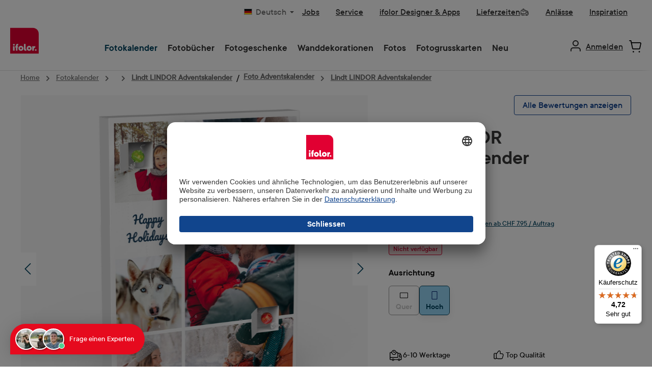

--- FILE ---
content_type: text/html; charset=UTF-8
request_url: https://www.ifolor.ch/fotokalender/lindt-lindor-adventskalender
body_size: 43298
content:


<!DOCTYPE html>

<html lang="de-DE"
      itemscope="itemscope"
      >

    
                            
    <head>
        
        
                        		                            <meta charset="utf-8">
            
                            <meta name="viewport"
                      content="width=device-width, initial-scale=1, shrink-to-fit=no">
            
                                <meta name="author"
                      content="">
                <meta name="robots"
                      content="index,follow">
                <meta name="revisit-after"
                      content="15 days">
                <meta name="keywords"
                      content="">
                <meta name="description"
                      content="Gestalte noch heute deinen exklusiven ifolor Lindt-Adventskalender im Hochformat  fürs Wohnzimmer oder zum Verschenken! Das ideale Geschenk um zu zeigen, dass es von Herzen kommt.">
            

        
    
                    
                        <meta property="og:type" content="product"/>
        
                    <meta property="og:site_name" content="Ifolor AG"/>
        
                    <meta property="og:url" content="https://www.ifolor.ch/fotokalender/lindt-lindor-adventskalender/hoch"/>
        
                                    <meta property="og:title" content="Dein Adventskalender 2025 im Hochformat gefüllt mit LINDOR Kugeln | ifolor"/>
                    
                                    <meta property="og:description" content="Gestalte noch heute deinen exklusiven ifolor Lindt-Adventskalender im Hochformat  fürs Wohnzimmer oder zum Verschenken! Das ideale Geschenk um zu zeigen, dass es von Herzen kommt."/>
                    
                                    <meta property="og:image" content="https://fde-sto-shop-p-001.ifolor.net/public/media/9e/f4/22/1757610197/CP_PT_PC_Lindor_P.jpg?ts=1757665730"/>
                    
                            
                                
            <meta property="product:price:amount"
                  content="39.95"/>
            <meta property="product:price:currency"
                  content="CHF"/>
        
                    <meta property="product:product_link" content="https://www.ifolor.ch/fotokalender/lindt-lindor-adventskalender/hoch"/>
        
                    <meta name="twitter:card" content="product"/>
        
                    <meta name="twitter:site" content="Ifolor AG"/>
        
                                    <meta property="twitter:title" content="Dein Adventskalender 2025 im Hochformat gefüllt mit LINDOR Kugeln | ifolor"/>
                    
                                    <meta property="twitter:description" content="Gestalte noch heute deinen exklusiven ifolor Lindt-Adventskalender im Hochformat  fürs Wohnzimmer oder zum Verschenken! Das ideale Geschenk um zu zeigen, dass es von Herzen kommt."/>
                    
                                    <meta property="twitter:image" content="https://fde-sto-shop-p-001.ifolor.net/public/media/9e/f4/22/1757610197/CP_PT_PC_Lindor_P.jpg?ts=1757665730"/>
                        
                            <meta 
                      content="Ifolor AG">
                <meta 
                      content="">
                <meta 
                      content="false">
                <meta 
                      content="https://fde-sto-shop-p-001.ifolor.net/public/media/fa/82/85/1683271843/ifolor_logo_website_rgb.svg?ts=1687188990">
            
                                            <meta name="theme-color"
                      content="#ffffff">
                            
                                                

	




    
        <!-- Custom html code --><script type="text/javascript">
        // create dataLayer
        window.dataLayer = window.dataLayer || [];
        function gtag() {
            dataLayer.push(arguments);
        }
        // set „denied" as default for both ad and analytics storage, as well as ad_user_data and ad_personalization,
        gtag("consent", "default", {
            ad_user_data: "denied",
            ad_personalization: "denied",
            ad_storage: "denied",
            analytics_storage: "denied",
            wait_for_update: 2000 // milliseconds to wait for update
        });
        // Enable ads data redaction by default [optional]
        gtag("set", "ads_data_redaction", true);
    </script>


                



                
                    <script type="application/ld+json">
            [{"@context":"https:\/\/schema.org\/","@type":"Product","name":"Lindt LINDOR Adventskalender","description":"Adventskalender sind an Weihnachten in jedem Haushalt ein Muss! Bei ifolor erh\u00e4ltst du nun exklusiv und in limitierter St\u00fcckzahl deinen individuellen Kalender im Hochformat mit deinen pers\u00f6nlichen Fotos. In diesem Adventskalender vers\u00fcssen dir hinter 24 T\u00fcrchen feine LINDOR-Kugeln mit einer Variation zartschmelzender F\u00fcllungen die Wartezeit auf Weihnachten. Die Vorderseite l\u00e4sst sich frei nach deinem Gusto gestalten!","sku":"13155100","mpn":"13155100","image":["https:\/\/fde-sto-shop-p-001.ifolor.net\/public\/media\/9e\/f4\/22\/1757610197\/CP_PT_PC_Lindor_P.jpg?ts=1757665730","https:\/\/fde-sto-shop-p-001.ifolor.net\/public\/media\/95\/7a\/6a\/1757609088\/PDP_conf_PC_Lindor_P.jpg?ts=1757609749","https:\/\/fde-sto-shop-p-001.ifolor.net\/public\/media\/f8\/01\/26\/1757609088\/PDP_detail2_PC_Lindor.jpg?ts=1757665730","https:\/\/fde-sto-shop-p-001.ifolor.net\/public\/media\/10\/8c\/d0\/1757609843\/PDP_detail3_PC_Lindor.jpg?ts=1757658545","https:\/\/fde-sto-shop-p-001.ifolor.net\/public\/media\/b9\/cf\/c4\/1757609088\/PDP_detail4_PC_Lindor.jpg?ts=1757609088"],"offers":[{"@type":"Offer","availability":"https:\/\/schema.org\/SoldOut","itemCondition":"https:\/\/schema.org\/NewCondition","priceCurrency":"CHF","priceValidUntil":"2026-01-20","url":"https:\/\/www.ifolor.ch\/fotokalender\/lindt-lindor-adventskalender\/hoch","price":39.95}]},{"@context":"https:\/\/schema.org","@type":"BreadcrumbList","itemListElement":[{"@type":"ListItem","position":1,"name":"Fotokalender","item":"https:\/\/www.ifolor.ch\/fotokalender"},{"@type":"ListItem","position":2,"name":"Foto Adventskalender","item":"https:\/\/www.ifolor.ch\/foto-adventskalender"}]}]
        </script>
            

                <link rel="shortcut icon" href="https://fde-sto-shop-p-001.ifolor.net/public/media/9f/09/60/1747816401/favicon.ico?ts=1747816401">
            <link rel="icon" type="image/svg+xml" href="https://fde-sto-shop-p-001.ifolor.net/public/media/01/6b/58/1747816409/favicon.svg?ts=1747816409">
        <link rel="icon" type="image/png" sizes="96x96" href="https://fde-sto-shop-p-001.ifolor.net/public/media/bf/f8/6e/1747816421/favicon-96x96.png?ts=1747816421">
    
                <link rel="apple-touch-icon" sizes="180x180" href="https://fde-sto-shop-p-001.ifolor.net/public/media/f7/80/56/1747816428/apple-touch-icon.png?ts=1747816428">
          <link rel="manifest" href="https://fde-sto-shop-p-001.ifolor.net/public/bundles/digaifolortheme/webmanifest/site.webmanifest?1747805655">
  
        <link rel="canonical" href="https://www.ifolor.ch/fotokalender/lindt-lindor-adventskalender" />
                    <title>Dein Adventskalender 2025 im Hochformat gefüllt mit LINDOR Kugeln | ifolor</title>
    
                            <link rel="preload" as="font" href="https://fde-sto-shop-p-001.ifolor.net/public/bundles/digaifolortheme/fonts/3B0CB8_8_0.woff2" type="font/woff2" crossorigin="anonymous">
    <link rel="preload" as="font" href="https://fde-sto-shop-p-001.ifolor.net/public/bundles/digaifolortheme/fonts/3B0CB8_F_0.woff2" type="font/woff2" crossorigin="anonymous">

    		                                                                <link rel="stylesheet"
                      href="https://fde-sto-shop-p-001.ifolor.net/public/theme/2ace26040643e35a1539fb59d192bd30/css/all.css?1768299726">
                                    

	





        
        
    
            <!-- Custom css code -->
    <style>.modal-dialog {
    display: flex;
    align-items: center;
    justify-content: center;
    width: 100%;
}
@media screen and (min-width: 1024px) {
    .modal-dialog {
        min-width: 1028px;
        margin: 0 auto;
    }
    .cms-block-text-hero .cms-element-text .divider {
        min-width: 1028px;
        margin: 0 auto;
    }
}
.modal-content{
    border-radius: 10px;
    .modal-header.only-close{
        padding:0px;
    }
}
.ifolor-download-switch-bgwhite-first{
    border-top: 1px solid #aeaeae;
    .col-md-6:first-child{
        background-color:#fff;
    }
}

.ifolor-download-switch-bgwhite{
    .col-md-6:first-child{
        background-color:#fff;
    }
    .btn{
        margin-bottom: 100px;
    }
}

.ifolor-white-listpoints li::marker {
    color: white;
}

.js-pseudo-modal .modal-body {
    padding:0;
    overflow: hidden;
    border-radius:10px;
}

.ifolor-download-switch-bgwhite-first .col-md-6 {
    padding-left:56px;
    padding-right:56px;

    span {
        padding-bottom:100px;
    }
}

.ifolor-download-switch-bgwhite .col-md-6 {
    padding-left:56px;
    padding-right:56px;
}

.ifolor-white-listpoints {
    padding-bottom:24px;
    padding-top: 24px;
}

.ifolor-white-listpoints-left {
    padding-bottom:24px;
    padding-top: 24px;
}

.ifolor-white-listpoints-left li::marker{
    color: black;
}

.modal-dialog .only-close .btn-close {
    margin-top: 20px;
    margin-right: 10px;
    right: 24px;
    top: 30px;
    transform: translateY(-50%);
    cursor: pointer;
    z-index: 1000;
}

.cms-block-text-hero .cms-element-text .divider {
    margin: 0px;
    padding: 0px;
    border: 1px solid #E6E6E6;
    max-width: none;
}

.ifolor-image-faq .faq-item-gallery .img-fluid{
max-width:900px;
}

.ifolor_textIcon_hover.ifolor-fr-uk-it .cms-block-container .col-md-6{
padding-bottom: 0px;
}

/*   ## Product Detail Page Red Button Primary## */
.twt-product-detail-buy-container .product-detail-form-container .btn {
    font-size: 18px;
    font-family: "TTCommons-DemiBold", sans-serif;
    font-weight: 300;
    line-height: 22px;
    padding: 12px 20px;
    background-color: #e10032 !important;
    border-radius: 25px !important;
    border-color: #e10032 !important;
    color: #FFFFFF !important;
}

/* ##  Product Detail Activ Toggle BG Color  ## */
.product-detail-configurator-option-input:checked+.product-detail-configurator-option-label.is-display-text,
.product-detail-configurator-option-input:checked+.product-detail-configurator-option-label.is-display-media,
.custom-language-mobile-link.active {
    background-color: rgba(148, 213, 245, 1) !important;
}
/* ##  Finland Warning Badge for free delivery  ## */
.badge-warning {
    background-color: #dcdf77 !important;
    border-color: #dcdf77 !important;
    color: #004460 !important;
    font-size: 20px !important;
    padding: 4px 16px;
    font-weight:normal !important;
    line-height: 28px !important;
    font-family: "TTCommons-DemiBold", sans-serif;
    height: auto !important;
}

/* ## Quick and dirty change 24th November ## */

/* Disable Product Listing Dropdown */
.cms-element-product-listing-actions {
   display: none !important;
}

/* ##  Wrong space on mobile on PDPs with only one image ## */
#content-main > div.container-main > div.cms-page > div > div.cms-section.pos-0.cms-section-default > section > div.cms-block.pos-0.cms-block-twt-gallery-buybox-name.position-relative > div > div > div.col-lg-7.product-detail-media.left > div.cms-element-image-gallery > div > div.gallery-slider-col.col-12.order-1 > div > div{
min-height: auto !important;
}</style>
    
                <!-- Begin eTrusted bootstrap tag -->
        <script src="https://integrations.etrusted.com/applications/widget.js/v2" async defer></script>
        <!-- End eTrusted bootstrap tag -->
    
            <!-- Begin Guuru Live Chat tag -->
        <script>
          // Load Guuru chat
          var guuruScript = document.createElement('script');
          guuruScript.type = 'text/javascript';
          guuruScript.async = true;

          guuruScript.onload = function() {
            window.guuru = Guuru();
            window.guuru.init({
              appId: 'ifolor',
              locale: 'de',
              launcher: {
                position: 'bottomLeft',
              },
            });
          };

          guuruScript.src = 'https://static.guuru.com/loader/v1.0/chat.min.js';
          var s = document.getElementsByTagName('script')[0];
          s.parentNode.insertBefore(guuruScript, s);
        </script>
        <!-- End Guuru Live Chat tag -->
    
        <script async defer>
      document.addEventListener('DOMContentLoaded', () => {
        const link = document.getElementById('click_to_windows_download');
        if (!link) {
          return;
        }
        const originalContent = link.innerHTML;

        link.addEventListener('click', () => {
          link.innerHTML = `<span class="downloading-content">
             Wird heruntergeladen…
             <div class="spinner-border" role="status"></div>
            </span>`;
          link.classList.add('disabled');
          link.setAttribute('aria-disabled', 'true');

          // After 10 seconds, restore the original button
          setTimeout(() => {
            link.innerHTML = originalContent;
            link.classList.remove('disabled');
            link.setAttribute('aria-disabled', 'false');
          }, 10000);
        });
      });
    </script>


    

            <style>
            .product-box .acris-product-badges-left-top { left: 24px; }
            .product-box .acris-product-badges-left-top { top: 24px; }
            .acris-search-suggest-products .acris-product-badges-left-top { left: 24px; }
            .acris-search-suggest-products .acris-product-badges-left-top { top: 24px; }
        </style>
                <style>
            .product-box .acris-product-badges-right-top { right: 10px; }
            .product-box .acris-product-badges-right-top { top: 24px; }
            .acris-search-suggest-products .acris-product-badges-right-top { right: 10px; }
            .acris-search-suggest-products .acris-product-badges-right-top { top: 24px; }
        </style>
                <style>
            .product-box .acris-product-badges-left-bottom { left: 0px; }
            .product-box .acris-product-badges-left-bottom { bottom: 2px; }
            .acris-search-suggest-products .acris-product-badges-left-bottom { left: 0px; }
            .acris-search-suggest-products .acris-product-badges-left-bottom { bottom: 2px; }
        </style>
                <style>
            .product-box .acris-product-badges-right-bottom { right: 10px; }
            .product-box .acris-product-badges-right-bottom { bottom: 10px; }
            .acris-search-suggest-products .acris-product-badges-right-bottom { right: 10px; }
            .acris-search-suggest-products .acris-product-badges-right-bottom { bottom: 10px; }
        </style>
        
            <style>
            .product-detail-media .acris-product-badges-left-top, .is-ctl-product .acris-product-badges-left-top{ left: 24px; }
            .product-detail-media .acris-product-badges-left-top, .is-ctl-product .acris-product-badges-left-top{ top: 24px; }
        </style>
                <style>
            .product-detail-media .acris-product-badges-right-top, .is-ctl-product .acris-product-badges-right-top{ right: 10px; }
            .product-detail-media .acris-product-badges-right-top, .is-ctl-product .acris-product-badges-right-top{ top: 18px; }
        </style>
                    <style>
            .product-detail-media .acris-product-badges-right-bottom, .is-ctl-product .acris-product-badges-right-bottom{ right: 20px; }
            .product-detail-media .acris-product-badges-right-bottom, .is-ctl-product .acris-product-badges-right-bottom{ bottom: 20px; }
        </style>
        
                    
    <script>
        window.features = {"V6_5_0_0":true,"v6.5.0.0":true,"V6_6_0_0":true,"v6.6.0.0":true,"V6_7_0_0":false,"v6.7.0.0":false,"ADDRESS_SELECTION_REWORK":false,"address.selection.rework":false,"DISABLE_VUE_COMPAT":false,"disable.vue.compat":false,"ACCESSIBILITY_TWEAKS":true,"accessibility.tweaks":true,"ADMIN_VITE":false,"admin.vite":false,"TELEMETRY_METRICS":false,"telemetry.metrics":false,"PERFORMANCE_TWEAKS":false,"performance.tweaks":false,"CACHE_REWORK":false,"cache.rework":false,"SSO":false,"sso":false,"FEATURE_ICL_772":true,"feature.icl.772":true,"FEATURE_ICL_788":true,"feature.icl.788":true,"RULE_BUILDER":true,"rule.builder":true,"FLOW_BUILDER":true,"flow.builder":true,"CUSTOM_PRICES":true,"custom.prices":true,"SUBSCRIPTIONS":true,"subscriptions":true,"ADVANCED_SEARCH":true,"advanced.search":true,"MULTI_INVENTORY":true,"multi.inventory":true,"RETURNS_MANAGEMENT":true,"returns.management":true,"TEXT_GENERATOR":true,"text.generator":true,"CHECKOUT_SWEETENER":true,"checkout.sweetener":true,"IMAGE_CLASSIFICATION":true,"image.classification":true,"PROPERTY_EXTRACTOR":true,"property.extractor":true,"REVIEW_SUMMARY":true,"review.summary":true,"REVIEW_TRANSLATOR":true,"review.translator":true,"CONTENT_GENERATOR":true,"content.generator":true,"EXPORT_ASSISTANT":true,"export.assistant":true,"QUICK_ORDER":true,"quick.order":true,"EMPLOYEE_MANAGEMENT":true,"employee.management":true,"QUOTE_MANAGEMENT":true,"quote.management":true,"CAPTCHA":true,"captcha":true,"NATURAL_LANGUAGE_SEARCH":true,"natural.language.search":true,"IMAGE_UPLOAD_SEARCH":true,"image.upload.search":true,"ORDER_APPROVAL":true,"order.approval":true,"SPATIAL_CMS_ELEMENT":true,"spatial.cms.element":true,"SHOPPING_LISTS":true,"shopping.lists":true,"TEXT_TO_IMAGE_GENERATION":true,"text.to.image.generation":true,"SPATIAL_SCENE_EDITOR":false,"spatial.scene.editor":false,"FEATURE_SWAGCMSEXTENSIONS_1":true,"feature.swagcmsextensions.1":true,"FEATURE_SWAGCMSEXTENSIONS_2":true,"feature.swagcmsextensions.2":true,"FEATURE_SWAGCMSEXTENSIONS_8":true,"feature.swagcmsextensions.8":true,"FEATURE_SWAGCMSEXTENSIONS_63":true,"feature.swagcmsextensions.63":true,"FEATURE_ICL_692":true,"feature.icl.692":true,"FEATURE_ICL_786":true,"feature.icl.786":true};
    </script>
        
                    <!-- WbmTagManagerAnalytics Head Snippet Start -->
                                    
                

                                                    
                    <script id="usercentrics-cmp" data-settings-id="64F038t2"
                    src="https://app.usercentrics.eu/browser-ui/latest/loader.js"
                    data-language="de" async></script>

        
        <script>
          function moveUsercenticsButton(shadowRoot) {
            const button = shadowRoot.querySelector('[data-testid="uc-privacy-button"]');
            if (button) {
              button.style.bottom = '100px';
              button.style.left = '20px';
              return;
            }

            setTimeout(() => moveUsercenticsButton(shadowRoot), 200);
          }

          window.addEventListener('UC_UI_INITIALIZED', function(event) {
            const host = document.querySelector('#usercentrics-root');
            moveUsercenticsButton(host?.shadowRoot);
          });
        </script>
    

                                <!-- Google Tag Manager -->
            <script>(function(w,d,s,l,i){w[l]=w[l]||[];w[l].push({'gtm.start':
            new Date().getTime(),event:'gtm.js'});var f=d.getElementsByTagName(s)[0],
            j=d.createElement(s),dl=l!='dataLayer'?'&l='+l:'';j.async=true;j.src=
            'https://www.googletagmanager.com/gtm.js?id='+i+dl;f.parentNode.insertBefore(j,f);
            })(window,document,'script','dataLayer','GTM-T444ZWN7');</script>
            <!-- End Google Tag Manager -->
            
            <script id="wbmTagMangerDefine" type="text/javascript">
            let gtmIsTrackingProductClicks = Boolean(),
                gtmIsTrackingAddToWishlistClicks = Boolean(),
                gtmContainerId = 'GTM-T5J48T8',
                hasSWConsentSupport = Boolean();
            window.wbmScriptIsSet = false;
            window.dataLayer = window.dataLayer || [];
            window.dataLayer.push({"event":"user","id":null});
        </script>

        <script id="wbmTagMangerDataLayer" type="text/javascript">
            window.dataLayer.push({ ecommerce: null });
            window.dataLayer.push({"google_tag_params":{"ecomm_prodid":13155100,"ecomm_pagetype":"product"}});

            
                

                    </script>    

        
                                                    
        <script>
            window.dataLayer.push({'i_domain': 'ifolor.ch'});
            window.dataLayer.push({'i_country': 'CH'});
            window.dataLayer.push({'i_language': 'de'});
            window.dataLayer.push({'Software': 'Shopware'});

                                                                                        </script>

        <script>
            window.dataLayer.push({'ecom_orderChannel': 'web'});
            window.dataLayer.push({'ecom_orderClient': 'Web Editor'});

            window.dataLayer.push({'Ecommerce: Country': 'CH'});
                        window.dataLayer.push({'product': '13155100'});
                window.dataLayer.push({'productStatus': 'view'});
                    </script>

                        
                                                                
                        
                        
                                                                                        
        
        
        <script>
                                            window.dataLayer.push({'cg1': 'product'});
            window.dataLayer.push({'cg2': 'detail'});                                                            
        
        
        
        
        
        
                </script>

        <script>
            window.dataLayer.push({'cg3': 'advent\u002Dcalendar'});                        </script>
        
                <script>
            window.dataLayer.push({"app_country":"CH","app_environment":"live","app_language":"de","order_client":"web-client","page_title":"Foto-Adventskalender 2025 mit Lindt Schokoladen gestalten | ifolor","content_group":"product","content_group2":"detail","content_group4":"lindt-lindor-advent-calendar","content_group3":"advent-calendar"});
        </script>
        
                                                                                                                                                                                                                                                                        
                <script>
                    window.dataLayer.push({ecommerce: null});

                    window.dataLayer.push({
                        'event': 'view_item',
                        'ecommerce': {
                            'currency': 'CHF',
                            'value': '39.95',
                            'items': [{
                                'item_id': '200009',
                                'item_name': 'lindt-lindor-advent-calendar',
                                'item_category': 'advent-calendar',
                                'item_variant': '13155100',
                                'price': '39.95',
                                'quantity': '1',
                                'discount': '0',
                                                                                                                                            'configuration_orientation': 'portrait',
                                                                                                                                        'affiliation': 'web-client'
                            }]
                        }
                    });
                </script>
                            <script>
            window.dataLayer.push({'platform': 'Web'});
        </script>
    
                        <script id="wbmTagManger" type="text/javascript" >
                function getCookie(name) {
                    var cookieMatch = document.cookie.match(name + '=(.*?)(;|$)');
                    return cookieMatch && decodeURI(cookieMatch[1]);
                }

                let gtmCookieSet = getCookie('wbm-tagmanager-enabled');
                
                let googleTag = function(w,d,s,l,i){w[l]=w[l]||[];w[l].push({'gtm.start':new Date().getTime(),event:'gtm.js'});var f=d.getElementsByTagName(s)[0],j=d.createElement(s),dl=l!='dataLayer'?'&l='+l:'';j.async=true;j.src='https://www.googletagmanager.com/gtm.js?id='+i+dl+'';f.parentNode.insertBefore(j,f);};
                

                if (hasSWConsentSupport && gtmCookieSet === null) {
                    window.wbmGoogleTagmanagerId = gtmContainerId;
                    window.wbmScriptIsSet = false;
                    window.googleTag = googleTag;
                } else {
                    window.wbmScriptIsSet = true;
                    googleTag(window, document, 'script', 'dataLayer', gtmContainerId);
                    googleTag = null;

                    window.dataLayer = window.dataLayer || [];
                    function gtag() { dataLayer.push(arguments); }

                    if (hasSWConsentSupport) {
                        (() => {
                            const analyticsStorageEnabled = document.cookie.split(';').some((item) => item.trim().includes('google-analytics-enabled=1'));
                            const adsEnabled = document.cookie.split(';').some((item) => item.trim().includes('google-ads-enabled=1'));

                            gtag('consent', 'update', {
                                'ad_storage': adsEnabled ? 'granted' : 'denied',
                                'ad_user_data': adsEnabled ? 'granted' : 'denied',
                                'ad_personalization': adsEnabled ? 'granted' : 'denied',
                                'analytics_storage': analyticsStorageEnabled ? 'granted' : 'denied'
                            });
                        })();
                    }
                }

                
            </script><!-- WbmTagManagerAnalytics Head Snippet End -->
            
                                
            

    
                
        
                                            <script>
                window.activeNavigationId = 'c4b0652eb31f49bd82bdfc5c64686411';
                window.router = {
                    'frontend.cart.offcanvas': '/checkout/offcanvas',
                    'frontend.cookie.offcanvas': '/cookie/offcanvas',
                    'frontend.checkout.finish.page': '/checkout/finish',
                    'frontend.checkout.info': '/widgets/checkout/info',
                    'frontend.menu.offcanvas': '/widgets/menu/offcanvas',
                    'frontend.cms.page': '/widgets/cms',
                    'frontend.cms.navigation.page': '/widgets/cms/navigation',
                    'frontend.account.addressbook': '/widgets/account/address-book',
                    'frontend.country.country-data': '/country/country-state-data',
                    'frontend.app-system.generate-token': '/app-system/Placeholder/generate-token',
                    };
                window.salesChannelId = '97d5db601e2d48858f7ef743890262b1';
            </script>
        

    
    

        
    <script>
        window.router['widgets.swag.cmsExtensions.quickview'] = '/swag/cms-extensions/quickview';
        window.router['widgets.swag.cmsExtensions.quickview.variant'] = '/swag/cms-extensions/quickview/variant';
    </script>


    <script>
        window.router['frontend.product.review.translate'] = '/translate-review';
    </script>

                                <script>
                
                window.breakpoints = {"xs":0,"sm":576,"md":768,"lg":992,"xl":1200,"xxl":1400};
            </script>
        
        
                            <script src="https://fde-sto-shop-p-001.ifolor.net/public/theme/f33eb88e6c2f4e56a7a03bd3dc6ecc14/assets/js/jquery-3.5.1.slim.min.js?1768206229" defer async></script>
    
                            <script>
                window.themeAssetsPublicPath = 'https://fde-sto-shop-p-001.ifolor.net/public/theme/f33eb88e6c2f4e56a7a03bd3dc6ecc14/assets/';
            </script>
        
                        
    <script>
        window.validationMessages = {"required":"Die Eingabe darf nicht leer sein.","email":"Ung\u00fcltige E-Mail-Adresse. Die E-Mail ben\u00f6tigt das Format \"nutzer@beispiel.de\".","confirmation":"Ihre Eingaben sind nicht identisch.","minLength":"Die Eingabe ist zu kurz."};
    </script>
        
                                                        <script>
                        window.themeJsPublicPath = 'https://fde-sto-shop-p-001.ifolor.net/public/theme/2ace26040643e35a1539fb59d192bd30/js/';
                    </script>
                                            <script type="text/javascript" src="https://fde-sto-shop-p-001.ifolor.net/public/theme/2ace26040643e35a1539fb59d192bd30/js/storefront/storefront.js?1768299726" defer></script>
                                            <script type="text/javascript" src="https://fde-sto-shop-p-001.ifolor.net/public/theme/2ace26040643e35a1539fb59d192bd30/js/ifolor-plugin/ifolor-plugin.js?1768299726" defer></script>
                                            <script type="text/javascript" src="https://fde-sto-shop-p-001.ifolor.net/public/theme/2ace26040643e35a1539fb59d192bd30/js/psn4-ifolor-backend-service-integration/psn4-ifolor-backend-service-integration.js?1768299726" defer></script>
                                            <script type="text/javascript" src="https://fde-sto-shop-p-001.ifolor.net/public/theme/2ace26040643e35a1539fb59d192bd30/js/psn4-ifolor-editor-integration/psn4-ifolor-editor-integration.js?1768299726" defer></script>
                                            <script type="text/javascript" src="https://fde-sto-shop-p-001.ifolor.net/public/theme/2ace26040643e35a1539fb59d192bd30/js/subscription/subscription.js?1768299727" defer></script>
                                            <script type="text/javascript" src="https://fde-sto-shop-p-001.ifolor.net/public/theme/2ace26040643e35a1539fb59d192bd30/js/checkout-sweetener/checkout-sweetener.js?1768299727" defer></script>
                                            <script type="text/javascript" src="https://fde-sto-shop-p-001.ifolor.net/public/theme/2ace26040643e35a1539fb59d192bd30/js/text-translator/text-translator.js?1768299727" defer></script>
                                            <script type="text/javascript" src="https://fde-sto-shop-p-001.ifolor.net/public/theme/2ace26040643e35a1539fb59d192bd30/js/employee-management/employee-management.js?1768299727" defer></script>
                                            <script type="text/javascript" src="https://fde-sto-shop-p-001.ifolor.net/public/theme/2ace26040643e35a1539fb59d192bd30/js/quick-order/quick-order.js?1768299727" defer></script>
                                            <script type="text/javascript" src="https://fde-sto-shop-p-001.ifolor.net/public/theme/2ace26040643e35a1539fb59d192bd30/js/advanced-search/advanced-search.js?1768299727" defer></script>
                                            <script type="text/javascript" src="https://fde-sto-shop-p-001.ifolor.net/public/theme/2ace26040643e35a1539fb59d192bd30/js/captcha/captcha.js?1768299727" defer></script>
                                            <script type="text/javascript" src="https://fde-sto-shop-p-001.ifolor.net/public/theme/2ace26040643e35a1539fb59d192bd30/js/quote-management/quote-management.js?1768299727" defer></script>
                                            <script type="text/javascript" src="https://fde-sto-shop-p-001.ifolor.net/public/theme/2ace26040643e35a1539fb59d192bd30/js/a-i-search/a-i-search.js?1768299727" defer></script>
                                            <script type="text/javascript" src="https://fde-sto-shop-p-001.ifolor.net/public/theme/2ace26040643e35a1539fb59d192bd30/js/spatial-cms-element/spatial-cms-element.js?1768299727" defer></script>
                                            <script type="text/javascript" src="https://fde-sto-shop-p-001.ifolor.net/public/theme/2ace26040643e35a1539fb59d192bd30/js/order-approval/order-approval.js?1768299727" defer></script>
                                            <script type="text/javascript" src="https://fde-sto-shop-p-001.ifolor.net/public/theme/2ace26040643e35a1539fb59d192bd30/js/shopping-list/shopping-list.js?1768299727" defer></script>
                                            <script type="text/javascript" src="https://fde-sto-shop-p-001.ifolor.net/public/theme/2ace26040643e35a1539fb59d192bd30/js/swag-cms-extensions/swag-cms-extensions.js?1768299727" defer></script>
                                            <script type="text/javascript" src="https://fde-sto-shop-p-001.ifolor.net/public/theme/2ace26040643e35a1539fb59d192bd30/js/diga-campaign-manager/diga-campaign-manager.js?1768299727" defer></script>
                                            <script type="text/javascript" src="https://fde-sto-shop-p-001.ifolor.net/public/theme/2ace26040643e35a1539fb59d192bd30/js/loyxx-s-w6-seo-faq-manager/loyxx-s-w6-seo-faq-manager.js?1768299727" defer></script>
                                            <script type="text/javascript" src="https://fde-sto-shop-p-001.ifolor.net/public/theme/2ace26040643e35a1539fb59d192bd30/js/digi1-moretabsforproductdetailpage/digi1-moretabsforproductdetailpage.js?1768299727" defer></script>
                                            <script type="text/javascript" src="https://fde-sto-shop-p-001.ifolor.net/public/theme/2ace26040643e35a1539fb59d192bd30/js/wbm-tag-manager-analytics/wbm-tag-manager-analytics.js?1768299727" defer></script>
                                            <script type="text/javascript" src="https://fde-sto-shop-p-001.ifolor.net/public/theme/2ace26040643e35a1539fb59d192bd30/js/we-are-planet-payment/we-are-planet-payment.js?1768299728" defer></script>
                                            <script type="text/javascript" src="https://fde-sto-shop-p-001.ifolor.net/public/theme/2ace26040643e35a1539fb59d192bd30/js/h1web-blog/h1web-blog.js?1768299728" defer></script>
                                            <script type="text/javascript" src="https://fde-sto-shop-p-001.ifolor.net/public/theme/2ace26040643e35a1539fb59d192bd30/js/diga-mapp-intelligence-extension/diga-mapp-intelligence-extension.js?1768299728" defer></script>
                                            <script type="text/javascript" src="https://fde-sto-shop-p-001.ifolor.net/public/theme/2ace26040643e35a1539fb59d192bd30/js/diga-sales-promotions/diga-sales-promotions.js?1768299728" defer></script>
                                            <script type="text/javascript" src="https://fde-sto-shop-p-001.ifolor.net/public/theme/2ace26040643e35a1539fb59d192bd30/js/ifolor-custom-contact-form-plugin/ifolor-custom-contact-form-plugin.js?1768299728" defer></script>
                                            <script type="text/javascript" src="https://fde-sto-shop-p-001.ifolor.net/public/theme/2ace26040643e35a1539fb59d192bd30/js/ifolor-cms-blocks/ifolor-cms-blocks.js?1768299728" defer></script>
                                            <script type="text/javascript" src="https://fde-sto-shop-p-001.ifolor.net/public/theme/2ace26040643e35a1539fb59d192bd30/js/tcinn-theme-ware-modern/tcinn-theme-ware-modern.js?1768299727" defer></script>
                                            <script type="text/javascript" src="https://fde-sto-shop-p-001.ifolor.net/public/theme/2ace26040643e35a1539fb59d192bd30/js/diga-ifolor-theme/diga-ifolor-theme.js?1768299728" defer></script>
                                                            </head>

    <body class="is-ctl-product is-act-index themeware twt-modern twt-header-type-10 twt-full-width-boxed twt-is-cms-product-detail twt-cms-styling">

            
                
    
    
            <div id="page-top" class="skip-to-content bg-primary-subtle text-primary-emphasis overflow-hidden" tabindex="-1">
            <div class="container skip-to-content-container d-flex justify-content-center visually-hidden-focusable">
                                                                                        <a href="#content-main" class="skip-to-content-link d-inline-flex text-decoration-underline m-1 p-2 fw-bold gap-2">
                                Zum Hauptinhalt springen
                            </a>
                                            
                                                                        <a href="#header-main-search-input" class="skip-to-content-link d-inline-flex text-decoration-underline m-1 p-2 fw-bold gap-2 d-none d-sm-block">
                                Zur Suche springen
                            </a>
                                            
                                <a id="skip-to-main-navigation-menu" href="#main-navigation-menu" class="skip-to-content-link d-inline-flex text-decoration-underline m-1 p-2 fw-bold gap-2 d-none d-lg-block">
            Zur Hauptnavigation springen
        </a>
                                </div>
        </div>
        
    	
    																																																																																																																																																																																																																																																																																																																																																																																																																																													    
						                                    <noscript>
                <iframe src="https://www.googletagmanager.com/ns.html?id=GTM-T5J48T8"
                        height="0"
                        width="0"
                        style="display:none;visibility:hidden"
                        title="Google Tagmanager">

                </iframe>
            </noscript>
            
            <noscript>
            <iframe src="https://www.googletagmanager.com/ns.html?id=GTM-T444ZWN7"
                    height="0" width="0" style="display:none;visibility:hidden"></iframe>
        </noscript>
    
                <noscript class="noscript-main">
                
    <div role="alert"
         aria-live="polite"
                  class="alert alert-info d-flex align-items-center">
                                                                        
                                                                
        
        
        
                                    
        <span class="icon icon-info" aria-hidden="true">
                                        <svg xmlns="http://www.w3.org/2000/svg" xmlns:xlink="http://www.w3.org/1999/xlink" width="24" height="24" viewBox="0 0 24 24"><defs><path d="M12 7c.5523 0 1 .4477 1 1s-.4477 1-1 1-1-.4477-1-1 .4477-1 1-1zm1 9c0 .5523-.4477 1-1 1s-1-.4477-1-1v-5c0-.5523.4477-1 1-1s1 .4477 1 1v5zm11-4c0 6.6274-5.3726 12-12 12S0 18.6274 0 12 5.3726 0 12 0s12 5.3726 12 12zM12 2C6.4772 2 2 6.4772 2 12s4.4772 10 10 10 10-4.4772 10-10S17.5228 2 12 2z" id="icons-default-info" /></defs><use xlink:href="#icons-default-info" fill="#758CA3" fill-rule="evenodd" /></svg>
                    </span>

    
                                                        
                                    
                    <div class="alert-content-container">
                                                    
                                                        <div class="alert-content">                                                    Um unseren Shop in vollem Umfang nutzen zu können, empfehlen wir Ihnen Javascript in Ihrem Browser zu aktivieren.
                                                                </div>                
                                                                </div>
            </div>
            </noscript>
        

                                                                                    
                                    
                                                                                     
         
                                         

                                         

                                         
                                                                                                                                                                                     
                                                                                                          

            
            
            
                            
    
        <div class="diga-banner-main diga-sales-promotions-banner d-none p-0" style='background-color:#671A50; color:#ffffff;'> 
                                            <div class="diga-banner-mobile container" style="padding: 12px 8px;">
                    <div class="row justify-content-center align-items-center container diga-banner-mobile-container">
                                                    <div class="col-12 diga-banner-text"><a style="color:#ffffff;text-decoration:underline;">30% auf alle Fotoprodukte* Mittwoch- und Donnerstagnacht von 19 - 9 Uhr</a></div>
                                                                        <div class="col-12 diga-padding">
                                                    </div>
                    </div>
                </div>
                            
           
                                <div class="diga-banner-desktop container" style="padding: 12px 8px;">
                                    <div class="row justify-content-center align-items-center">
                                                    <div class="col">
                                <div class="diga-banner-text pb-1"><a style="color:#ffffff;text-decoration:underline;">30% auf alle Fotoprodukte* Mittwoch- und Donnerstagnacht von 19 - 9 Uhr</a></div>
                            </div>
                                            </div>
                    <div class="row justify-content-center align-items-center">
                                            </div>
                    <div class="row justify-content-center align-items-center">
                                            </div>
                                                            </div>
                            
        <span class="diga-close-button js-diga-banner-new-show-button" style='border-color:#ffffff; color:#ffffff'>
            <svg xmlns="http://www.w3.org/2000/svg" xmlns:xlink="http://www.w3.org/1999/xlink" width="24" height="24" viewBox="0 0 24 24"><defs>
            <path d="m10.5858 12-7.293-7.2929c-.3904-.3905-.3904-1.0237 0-1.4142.3906-.3905 1.0238-.3905 1.4143 0L12 10.5858l7.2929-7.293c.3905-.3904 1.0237-.3904 1.4142 0 .3905.3906.3905 1.0238 0 1.4143L13.4142 12l7.293 7.2929c.3904.3905.3904 1.0237 0 1.4142-.3906.3905-1.0238.3905-1.4143 0L12 13.4142l-7.2929 7.293c-.3905.3904-1.0237.3904-1.4142 0-.3905-.3906-.3905-1.0238 0-1.4143L10.5858 12z" id="icons-default-x"></path>
            </defs><use xlink:href="#icons-default-x" fill="#ffffff" fill-rule="evenodd"></use>
            </svg>
        </span>
                    <template data-diga-sales-promotions-countdown-plugin data-diga-sales-promotions-countdown-plugin-options='{&quot;id&quot;:&quot;0190bf7cfba977e981caa471573aaace&quot;,&quot;name&quot;:&quot;CH - NS / HH - Before&quot;,&quot;validFrom&quot;:{&quot;date&quot;:&quot;2026-01-21 00:15:00.000000&quot;,&quot;timezone_type&quot;:3,&quot;timezone&quot;:&quot;UTC&quot;},&quot;validFromTimestamp&quot;:1768954500,&quot;validUntil&quot;:{&quot;date&quot;:&quot;2026-01-23 08:00:00.000000&quot;,&quot;timezone_type&quot;:3,&quot;timezone&quot;:&quot;UTC&quot;},&quot;validUntilTimestamp&quot;:1769155200,&quot;hasDiscount&quot;:false,&quot;newShowTime&quot;:30,&quot;bannerDesign&quot;:&quot;diga-countdown-design-minimal&quot;,&quot;hideDayCounter&quot;:null}'></template>   
            </div>
                		
		
		                
    
                <header class="header-main">
                                                                <div class="container">
                                					            
    <div class="top-bar d-none d-lg-block">
        	        
														<nav class="top-bar-nav d-flex justify-content-end gap-3"
					 aria-label="Shop-Einstellungen">
											                        
                
            <div class="top-bar-nav-item top-bar-language">
                            <form method="post"
                      action="/checkout/language"
                      class="language-form"
                      data-form-auto-submit="true">
                                                                                            
                        <div class="languages-menu dropdown">
                            <button class="btn dropdown-toggle top-bar-nav-btn"
                                    type="button"
                                    id="languagesDropdown-top-bar"
                                    data-bs-toggle="dropdown"
                                    aria-haspopup="true"
                                    aria-expanded="false"
                                    aria-label="Sprache ändern (Deutsch ist die aktuelle Sprache)">
                                <span aria-hidden="true" class="top-bar-list-icon language-flag country-de language-de"></span>
                                                                <span class="top-bar-nav-text d-none d-md-inline">Deutsch</span>
                            </button>

                                <ul class="top-bar-list dropdown-component-list dropdown-menu dropdown-menu-end"
        aria-label="Verfügbare Sprachen">
                    
                                    <li class="top-bar-list-item dropdown-component-list-item item-checked active">
                                                                                                                                    
                        <a class="top-bar-list-label dropdown-component-list-item-link"
                        title="https://www.ifolor.ch/fotokalender/lindt-lindor-adventskalender"
                        href="https://www.ifolor.ch/fotokalender/lindt-lindor-adventskalender">

                            <div class="top-bar-list-icon dropdown-component-list-item-left-icon language-flag country-de language-de"></div>
                            <span>Deutsch</span>
                        </a>
                                                </li>
                    
                                    <li class="top-bar-list-item dropdown-component-list-item">
                                                                                                                                    
                        <a class="top-bar-list-label dropdown-component-list-item-link"
                        title="https://www.ifolor.ch/en/photo-calendars/lindt-lindor-advent-calendar"
                        href="https://www.ifolor.ch/en/photo-calendars/lindt-lindor-advent-calendar">

                            <div class="top-bar-list-icon dropdown-component-list-item-left-icon language-flag country-gb language-en"></div>
                            <span>English</span>
                        </a>
                                                </li>
                    
                                    <li class="top-bar-list-item dropdown-component-list-item">
                                                                                                                                    
                        <a class="top-bar-list-label dropdown-component-list-item-link"
                        title="https://www.ifolor.ch/fr/calendriers/calendrier-de-l-avent-lindt-lindor"
                        href="https://www.ifolor.ch/fr/calendriers/calendrier-de-l-avent-lindt-lindor">

                            <div class="top-bar-list-icon dropdown-component-list-item-left-icon language-flag country-fr language-fr"></div>
                            <span>Français</span>
                        </a>
                                                </li>
                    
                                    <li class="top-bar-list-item dropdown-component-list-item">
                                                                                                                                    
                        <a class="top-bar-list-label dropdown-component-list-item-link"
                        title="https://www.ifolor.ch/it/fotocalendari/calendario-dell-avvento-lindt-lindor"
                        href="https://www.ifolor.ch/it/fotocalendari/calendario-dell-avvento-lindt-lindor">

                            <div class="top-bar-list-icon dropdown-component-list-item-left-icon language-flag country-it language-it"></div>
                            <span>Italiano</span>
                        </a>
                                                </li>
            </ul>
                        </div>

                        <input name="redirectTo" type="hidden" value="frontend.detail.page">

                                                    <input name="redirectParameters[_httpCache]" type="hidden" value="1">
                                                    <input name="redirectParameters[productId]" type="hidden" value="c14113366c6c466096a93e4c37176007">
                                                            </form>
                    </div>
                        

	

											                        
                
                        

	

										



                            







                                                                                                                                                                                                                                                
        
        <ul class="psn4-ifolor-service-menu">
                            
                                
                <li>
                    <a
                       href="https://careers.ifolor.com/de-inf"
                       target="_blank"                       title="Jobs">
                        <span>Jobs</span>
                                            </a>
                </li>
                            
                                
                <li>
                    <a
                       href="https://www.ifolor.ch/kundendienst"
                                              title="Service">
                        <span>Service</span>
                                            </a>
                </li>
                            
                                
                <li>
                    <a
                       href="https://www.ifolor.ch/download-center"
                                              title="ifolor Designer &amp; Apps">
                        <span>ifolor Designer &amp; Apps</span>
                                            </a>
                </li>
                            
                                
                <li>
                    <a
                       href="https://www.ifolor.ch/kundendienst/lieferzeiten"
                                              title="Lieferzeiten">
                        <span>Lieferzeiten</span>
                                                    
                                
                                                                    
    
                        
                        
                        
    
                
                
        
        
            <img src="https://fde-sto-shop-p-001.ifolor.net/public/media/a8/bf/e2/1687179810/delivery.svg?ts=1687179810"                          loading="lazy"        />
    
                                            </a>
                </li>
                            
                                
                <li>
                    <a
                       href="https://www.ifolor.ch/anlaesse"
                                              title="Anlässe">
                        <span>Anlässe</span>
                                            </a>
                </li>
                            
                                
                <li>
                    <a
                       href="https://www.ifolor.ch/inspirationen"
                                              title="Inspiration">
                        <span>Inspiration</span>
                                            </a>
                </li>
                    </ul>
            
    				</nav>

			
			    </div>
    

	
    			<div class="nav-header ">
			<div class="container">
				<div class="row align-items-center header-row ">

					                <div class="col-12 col-lg-auto header-logo-col pb-sm-2 my-3 m-lg-0">
                        <div class="header-logo-main text-center">
                    <a class="header-logo-main-link"
               href="/"
               title="Zur Startseite gehen">
                				                    <picture class="header-logo-picture d-block m-auto">
                                                                            
                                                                            
                                                                                    <img src="https://fde-sto-shop-p-001.ifolor.net/public/media/fa/82/85/1683271843/ifolor_logo_website_rgb.svg?ts=1687188990"
                                     alt="Zur Startseite gehen"
                                     class="img-fluid header-logo-main-img">
                                                                        </picture>
                
	
					
		            </a>
            </div>
                </div>
            

											<div class="header-nav-col nav-main d-none col-lg">
																							    
						    <div class="main-navigation"
         id="mainNavigation"
         data-flyout-menu="true">
                    <div class="container">
                                    <nav class="nav main-navigation-menu"
                        id="main-navigation-menu"
                        aria-label="Hauptnavigation"
                        itemscope="itemscope"
                        >
                        
                        							
		
	
                                                    
                                                                                            
                                            <a class="nav-link main-navigation-link nav-item-a88d5976a68a443896251b16b40fc562  active"
            href="https://www.ifolor.ch/fotokalender"
            
            data-flyout-menu-trigger="a88d5976a68a443896251b16b40fc562"                        title="Fotokalender">
            <div class="main-navigation-link-text">
                <span >Fotokalender</span>
            </div>
        </a>
                    <div class="ifolor-navigation-flyouts">
                <div class="navigation-flyouts position-absolute w-100 start-0">
                    <div class="navigation-flyout"
                            data-flyout-menu-id="a88d5976a68a443896251b16b40fc562">
                        <div class="container">
                                        
            <div class="row navigation-flyout-bar">
                            <div class="col">
                    <div class="navigation-flyout-category-link">
                                                                                    <a class="nav-link"
                                   href="https://www.ifolor.ch/fotokalender"
                                   
                                   title="Fotokalender">
                                                                            Zur Kategorie Fotokalender
                                                    
        
        
        
                
        <span class="icon icon-arrow-right icon-primary">
                                        <svg xmlns="http://www.w3.org/2000/svg" xmlns:xlink="http://www.w3.org/1999/xlink" width="16" height="16" viewBox="0 0 16 16"><defs><path id="icons-solid-arrow-right" d="M6.7071 6.2929c-.3905-.3905-1.0237-.3905-1.4142 0-.3905.3905-.3905 1.0237 0 1.4142l3 3c.3905.3905 1.0237.3905 1.4142 0l3-3c.3905-.3905.3905-1.0237 0-1.4142-.3905-.3905-1.0237-.3905-1.4142 0L9 8.5858l-2.2929-2.293z" /></defs><use transform="rotate(-90 9 8.5)" xlink:href="#icons-solid-arrow-right" fill="#758CA3" fill-rule="evenodd" /></svg>
                    </span>

    
                                                                        </a>
                                                                        </div>
                </div>
            
                            <div class="col-auto">
                    <div class="navigation-flyout-close js-close-flyout-menu">
                                                                                                
        
        
        
                                    
        <span class="icon icon-x">
                                        <svg xmlns="http://www.w3.org/2000/svg" xmlns:xlink="http://www.w3.org/1999/xlink" width="24" height="24" viewBox="0 0 24 24"><defs><path d="m10.5858 12-7.293-7.2929c-.3904-.3905-.3904-1.0237 0-1.4142.3906-.3905 1.0238-.3905 1.4143 0L12 10.5858l7.2929-7.293c.3905-.3904 1.0237-.3904 1.4142 0 .3905.3906.3905 1.0238 0 1.4143L13.4142 12l7.293 7.2929c.3904.3905.3904 1.0237 0 1.4142-.3906.3905-1.0238.3905-1.4143 0L12 13.4142l-7.2929 7.293c-.3905.3904-1.0237.3904-1.4142 0-.3905-.3906-.3905-1.0238 0-1.4143L10.5858 12z" id="icons-default-x" /></defs><use xlink:href="#icons-default-x" fill="#758CA3" fill-rule="evenodd" /></svg>
                    </span>

    
                                                                            </div>
                </div>
                    </div>
    
                                                                                                
    <div class="container ifolor-nav-flat">
                <div class="row navigation-flyout-content">
                            <div class="col">
                    <div class="navigation-flyout-categories">
                                                        
                    
    
    <div class="row navigation-flyout-categories is-level-0">
                                            
                            <div class="col-3 navigation-flyout-col">
                                <a class="nav-item nav-link navigation-flyout-link is-level-0"
           href="https://www.ifolor.ch/fotokalender/wandkalender"
           
           title="Wandkalender"
                   >
            <span >Wandkalender</span>

                                </a>

    
                                                                            
        
    
    <div class="navigation-flyout-categories is-level-1">
            </div>
                                                            </div>
                                                        
                            <div class="col-3 navigation-flyout-col">
                                <a class="nav-item nav-link navigation-flyout-link is-level-0"
           href="https://www.ifolor.ch/fotokalender/tischkalender-mit-holzaufsteller"
           
           title="Tischkalender mit Holzaufsteller"
                   >
            <span >Tischkalender mit Holzaufsteller</span>

                                </a>

    
                                                                            
        
    
    <div class="navigation-flyout-categories is-level-1">
            </div>
                                                            </div>
                                                        
                            <div class="col-3 navigation-flyout-col">
                                <a class="nav-item nav-link navigation-flyout-link is-level-0"
           href="https://www.ifolor.ch/fotokalender/tischkalender"
           
           title="Tischkalender"
                   >
            <span >Tischkalender</span>

                                </a>

    
                                                                            
        
    
    <div class="navigation-flyout-categories is-level-1">
            </div>
                                                            </div>
                                                        
                            <div class="col-3 navigation-flyout-col">
                                <a class="nav-item nav-link navigation-flyout-link is-level-0"
           href="https://www.ifolor.ch/fotokalender/monatsplaner"
           
           title="Monatsplaner"
                   >
            <span >Monatsplaner</span>

                                </a>

    
                                                                            
        
    
    <div class="navigation-flyout-categories is-level-1">
            </div>
                                                            </div>
                                                        
                            <div class="col-3 navigation-flyout-col">
                                <a class="nav-item nav-link navigation-flyout-link is-level-0"
           href="https://www.ifolor.ch/fotokalender/wandkalender-panorama"
           
           title="Wandkalender Panorama"
                   >
            <span >Wandkalender Panorama</span>

                                </a>

    
                                                                            
        
    
    <div class="navigation-flyout-categories is-level-1">
            </div>
                                                            </div>
                                                        
                            <div class="col-3 navigation-flyout-col">
                                <a class="nav-item nav-link navigation-flyout-link is-level-0"
           href="https://www.ifolor.ch/fotokalender/kuechenkalender"
           
           title="Küchenkalender"
                   >
            <span >Küchenkalender</span>

                                </a>

    
                                                                            
        
    
    <div class="navigation-flyout-categories is-level-1">
            </div>
                                                            </div>
                                                        
                            <div class="col-3 navigation-flyout-col">
                                <a class="nav-item nav-link navigation-flyout-link is-level-0"
           href="https://www.ifolor.ch/fotokalender/familienkalender"
           
           title="Familienkalender"
                   >
            <span >Familienkalender</span>

                                </a>

    
                                                                            
        
    
    <div class="navigation-flyout-categories is-level-1">
            </div>
                                                            </div>
                        </div>
                                            </div>
                </div>
            
                                                </div>
    
    </div>
                        </div>
                    </div>
                </div>
            </div>
                                                                                                        
                                            <a class="nav-link main-navigation-link nav-item-8df7001a22c1475e9c180bf5978181b4 "
            href="https://www.ifolor.ch/fotobuecher"
            
            data-flyout-menu-trigger="8df7001a22c1475e9c180bf5978181b4"                        title="Fotobücher">
            <div class="main-navigation-link-text">
                <span >Fotobücher</span>
            </div>
        </a>
                    <div class="ifolor-navigation-flyouts">
                <div class="navigation-flyouts position-absolute w-100 start-0">
                    <div class="navigation-flyout"
                            data-flyout-menu-id="8df7001a22c1475e9c180bf5978181b4">
                        <div class="container">
                                        
            <div class="row navigation-flyout-bar">
                            <div class="col">
                    <div class="navigation-flyout-category-link">
                                                                                    <a class="nav-link"
                                   href="https://www.ifolor.ch/fotobuecher"
                                   
                                   title="Fotobücher">
                                                                            Zur Kategorie Fotobücher
                                                    
        
        
        
                
        <span class="icon icon-arrow-right icon-primary">
                                        <svg xmlns="http://www.w3.org/2000/svg" xmlns:xlink="http://www.w3.org/1999/xlink" width="16" height="16" viewBox="0 0 16 16"><use transform="rotate(-90 9 8.5)" xlink:href="#icons-solid-arrow-right" fill="#758CA3" fill-rule="evenodd" /></svg>
                    </span>

    
                                                                        </a>
                                                                        </div>
                </div>
            
                            <div class="col-auto">
                    <div class="navigation-flyout-close js-close-flyout-menu">
                                                                                                
        
        
        
                                    
        <span class="icon icon-x">
                                        <svg xmlns="http://www.w3.org/2000/svg" xmlns:xlink="http://www.w3.org/1999/xlink" width="24" height="24" viewBox="0 0 24 24"><use xlink:href="#icons-default-x" fill="#758CA3" fill-rule="evenodd" /></svg>
                    </span>

    
                                                                            </div>
                </div>
                    </div>
    
                                                                        
    <div class="container ifolor-nav-flat">
                <div class="row navigation-flyout-content">
                            <div class="col">
                    <div class="navigation-flyout-categories">
                                                        
                    
    
    <div class="row navigation-flyout-categories is-level-0">
                                            
                            <div class="col-3 navigation-flyout-col">
                                <a class="nav-item nav-link navigation-flyout-link is-level-0"
           href="https://www.ifolor.ch/fotobuecher/fotobuch-deluxe"
           
           title="Fotobuch Deluxe"
                   >
            <span >Fotobuch Deluxe</span>

                                </a>

    
                                                                            
        
    
    <div class="navigation-flyout-categories is-level-1">
            </div>
                                                            </div>
                                                        
                            <div class="col-3 navigation-flyout-col">
                                <a class="nav-item nav-link navigation-flyout-link is-level-0"
           href="https://www.ifolor.ch/fotobuecher/fotobuch-premium-fotopapier"
           
           title="Fotobuch Premium Fotopapier"
                   >
            <span >Fotobuch Premium Fotopapier</span>

                                </a>

    
                                                                            
        
    
    <div class="navigation-flyout-categories is-level-1">
            </div>
                                                            </div>
                                                        
                            <div class="col-3 navigation-flyout-col">
                                <a class="nav-item nav-link navigation-flyout-link is-level-0"
           href="https://www.ifolor.ch/fotobuecher/booklet"
           
           title="Booklet"
                   >
            <span >Booklet</span>

                                </a>

    
                                                                            
        
    
    <div class="navigation-flyout-categories is-level-1">
            </div>
                                                            </div>
                                                        
                            <div class="col-3 navigation-flyout-col">
                                <a class="nav-item nav-link navigation-flyout-link is-level-0"
           href="https://www.ifolor.ch/fotobuecher/fotobuch-spiral"
           
           title="Fotobuch Spiral "
                   >
            <span >Fotobuch Spiral </span>

                                </a>

    
                                                                            
        
    
    <div class="navigation-flyout-categories is-level-1">
            </div>
                                                            </div>
                                                        
                            <div class="col-3 navigation-flyout-col">
                                <a class="nav-item nav-link navigation-flyout-link is-level-0"
           href="https://www.ifolor.ch/fotobuecher/fotobuch-soft"
           
           title="Fotobuch Soft"
                   >
            <span >Fotobuch Soft</span>

                                </a>

    
                                                                            
        
    
    <div class="navigation-flyout-categories is-level-1">
            </div>
                                                            </div>
                        </div>
                                            </div>
                </div>
            
                                                </div>
    
    </div>
                        </div>
                    </div>
                </div>
            </div>
                                                                                                        
                                            <a class="nav-link main-navigation-link nav-item-ee7e80a955454024b2ef3eae8ac352db "
            href="https://www.ifolor.ch/fotogeschenke"
            
            data-flyout-menu-trigger="ee7e80a955454024b2ef3eae8ac352db"                        title="Fotogeschenke">
            <div class="main-navigation-link-text">
                <span >Fotogeschenke</span>
            </div>
        </a>
                    <div class="ifolor-navigation-flyouts">
                <div class="navigation-flyouts position-absolute w-100 start-0">
                    <div class="navigation-flyout"
                            data-flyout-menu-id="ee7e80a955454024b2ef3eae8ac352db">
                        <div class="container">
                                        
            <div class="row navigation-flyout-bar">
                            <div class="col">
                    <div class="navigation-flyout-category-link">
                                                                                    <a class="nav-link"
                                   href="https://www.ifolor.ch/fotogeschenke"
                                   
                                   title="Fotogeschenke">
                                                                            Zur Kategorie Fotogeschenke
                                                    
        
        
        
                
        <span class="icon icon-arrow-right icon-primary">
                                        <svg xmlns="http://www.w3.org/2000/svg" xmlns:xlink="http://www.w3.org/1999/xlink" width="16" height="16" viewBox="0 0 16 16"><use transform="rotate(-90 9 8.5)" xlink:href="#icons-solid-arrow-right" fill="#758CA3" fill-rule="evenodd" /></svg>
                    </span>

    
                                                                        </a>
                                                                        </div>
                </div>
            
                            <div class="col-auto">
                    <div class="navigation-flyout-close js-close-flyout-menu">
                                                                                                
        
        
        
                                    
        <span class="icon icon-x">
                                        <svg xmlns="http://www.w3.org/2000/svg" xmlns:xlink="http://www.w3.org/1999/xlink" width="24" height="24" viewBox="0 0 24 24"><use xlink:href="#icons-default-x" fill="#758CA3" fill-rule="evenodd" /></svg>
                    </span>

    
                                                                            </div>
                </div>
                    </div>
    
                                            
    <div class="container">
                <div class="row navigation-flyout-content">
                            <div class="col">
                    <div class="navigation-flyout-categories">
                                                        
                    
    
    <div class="row navigation-flyout-categories is-level-0">
                                            
                            <div class="col-3 navigation-flyout-col">
                                <a class="nav-item nav-link navigation-flyout-link is-level-0"
           href="https://www.ifolor.ch/fotogeschenke/kueche-haushalt"
           
           title="Küche &amp; Haushalt"
                   >
            <span >Küche &amp; Haushalt</span>

                                </a>

    
                                                                            
        
    
    <div class="navigation-flyout-categories is-level-1">
                                            
                            <div class="navigation-flyout-col">
                                <a class="nav-item nav-link navigation-flyout-link is-level-1"
           href="https://www.ifolor.ch/fotogeschenke/fototasse"
           
           title="Fototasse"
                   >
            <span >Fototasse</span>

                                </a>

    
                                                                            
        
    
    <div class="navigation-flyout-categories is-level-2">
            </div>
                                                            </div>
                                                        
                            <div class="navigation-flyout-col">
                                <a class="nav-item nav-link navigation-flyout-link is-level-1"
           href="https://www.ifolor.ch/fotogeschenke/fotodose"
           
           title="Fotodose"
                   >
            <span >Fotodose</span>

                                </a>

    
                                                                            
        
    
    <div class="navigation-flyout-categories is-level-2">
            </div>
                                                            </div>
                                                        
                            <div class="navigation-flyout-col">
                                <a class="nav-item nav-link navigation-flyout-link is-level-1"
           href="https://www.ifolor.ch/fotogeschenke/fotozaubertasse"
           
           title="Fotozaubertasse"
                   >
            <span >Fotozaubertasse</span>

                                </a>

    
                                                                            
        
    
    <div class="navigation-flyout-categories is-level-2">
            </div>
                                                            </div>
                                                        
                            <div class="navigation-flyout-col">
                                <a class="nav-item nav-link navigation-flyout-link is-level-1"
           href="https://www.ifolor.ch/fotogeschenke/fototischset"
           
           title="Fototischset"
                   >
            <span >Fototischset</span>

                                </a>

    
                                                                            
        
    
    <div class="navigation-flyout-categories is-level-2">
            </div>
                                                            </div>
                                                        
                            <div class="navigation-flyout-col">
                                <a class="nav-item nav-link navigation-flyout-link is-level-1"
           href="https://www.ifolor.ch/fotogeschenke/foto-untersetzer"
           
           title="Foto Untersetzer"
                   >
            <span >Foto Untersetzer</span>

                                </a>

    
                                                                            
        
    
    <div class="navigation-flyout-categories is-level-2">
            </div>
                                                            </div>
                        </div>
                                                            </div>
                                                        
                            <div class="col-3 navigation-flyout-col">
                                <a class="nav-item nav-link navigation-flyout-link is-level-0"
           href="https://www.ifolor.ch/fotogeschenke/textilien"
           
           title="Textilien"
                   >
            <span >Textilien</span>

                                </a>

    
                                                                            
        
    
    <div class="navigation-flyout-categories is-level-1">
                                            
                            <div class="navigation-flyout-col">
                                <a class="nav-item nav-link navigation-flyout-link is-level-1"
           href="https://www.ifolor.ch/fotogeschenke/fotokissen"
           
           title="Fotokissen"
                   >
            <span >Fotokissen</span>

                                </a>

    
                                                                            
        
    
    <div class="navigation-flyout-categories is-level-2">
            </div>
                                                            </div>
                                                        
                            <div class="navigation-flyout-col">
                                <a class="nav-item nav-link navigation-flyout-link is-level-1"
           href="https://www.ifolor.ch/fotogeschenke/fotodecke"
           
           title="Fotodecke"
                   >
            <span >Fotodecke</span>

                                </a>

    
                                                                            
        
    
    <div class="navigation-flyout-categories is-level-2">
            </div>
                                                            </div>
                                                        
                            <div class="navigation-flyout-col">
                                <a class="nav-item nav-link navigation-flyout-link is-level-1"
           href="https://www.ifolor.ch/fotogeschenke/fotobadetuch"
           
           title="Fotobadetuch"
                   >
            <span >Fotobadetuch</span>

                                </a>

    
                                                                            
        
    
    <div class="navigation-flyout-categories is-level-2">
            </div>
                                                            </div>
                                                        
                            <div class="navigation-flyout-col">
                                <a class="nav-item nav-link navigation-flyout-link is-level-1"
           href="https://www.ifolor.ch/fotogeschenke/foto-t-shirt-damen"
           
           title="Foto T-Shirt Damen"
                   >
            <span >Foto T-Shirt Damen</span>

                                </a>

    
                                                                            
        
    
    <div class="navigation-flyout-categories is-level-2">
            </div>
                                                            </div>
                                                        
                            <div class="navigation-flyout-col">
                                <a class="nav-item nav-link navigation-flyout-link is-level-1"
           href="https://www.ifolor.ch/fotogeschenke/foto-t-shirt-kinder"
           
           title="Foto T-Shirt Kinder"
                   >
            <span >Foto T-Shirt Kinder</span>

                                </a>

    
                                                                            
        
    
    <div class="navigation-flyout-categories is-level-2">
            </div>
                                                            </div>
                                                        
                            <div class="navigation-flyout-col">
                                <a class="nav-item nav-link navigation-flyout-link is-level-1"
           href="https://www.ifolor.ch/fotogeschenke/foto-t-shirt-herren"
           
           title="Foto T-Shirt Herren"
                   >
            <span >Foto T-Shirt Herren</span>

                                </a>

    
                                                                            
        
    
    <div class="navigation-flyout-categories is-level-2">
            </div>
                                                            </div>
                                                        
                            <div class="navigation-flyout-col">
                                <a class="nav-item nav-link navigation-flyout-link is-level-1"
           href="https://www.ifolor.ch/fotogeschenke/turnbeutel"
           
           title="Turnbeutel"
                   >
            <span >Turnbeutel</span>

                                </a>

    
                                                                            
        
    
    <div class="navigation-flyout-categories is-level-2">
            </div>
                                                            </div>
                                                        
                            <div class="navigation-flyout-col">
                                <a class="nav-item nav-link navigation-flyout-link is-level-1"
           href="https://www.ifolor.ch/fotogeschenke/einkaufstasche"
           
           title="Einkaufstasche"
                   >
            <span >Einkaufstasche</span>

                                </a>

    
                                                                            
        
    
    <div class="navigation-flyout-categories is-level-2">
            </div>
                                                            </div>
                                                        
                            <div class="navigation-flyout-col">
                                <a class="nav-item nav-link navigation-flyout-link is-level-1"
           href="https://www.ifolor.ch/fotogeschenke/strandtasche"
           
           title="Strandtasche"
                   >
            <span >Strandtasche</span>

                                </a>

    
                                                                            
        
    
    <div class="navigation-flyout-categories is-level-2">
            </div>
                                                            </div>
                        </div>
                                                            </div>
                                                        
                            <div class="col-3 navigation-flyout-col">
                                <a class="nav-item nav-link navigation-flyout-link is-level-0"
           href="https://www.ifolor.ch/fotogeschenke/dekoration"
           
           title="Dekoration"
                   >
            <span >Dekoration</span>

                                </a>

    
                                                                            
        
    
    <div class="navigation-flyout-categories is-level-1">
                                            
                            <div class="navigation-flyout-col">
                                <a class="nav-item nav-link navigation-flyout-link is-level-1"
           href="https://www.ifolor.ch/fotogeschenke/fotoflip"
           
           title="Fotoflip"
                   >
            <span >Fotoflip</span>

                                </a>

    
                                                                            
        
    
    <div class="navigation-flyout-categories is-level-2">
            </div>
                                                            </div>
                                                        
                            <div class="navigation-flyout-col">
                                <a class="nav-item nav-link navigation-flyout-link is-level-1"
           href="https://www.ifolor.ch/fotogeschenke/fotoblock-acryl"
           
           title="Fotoblock Acryl"
                   >
            <span >Fotoblock Acryl</span>

                                </a>

    
                                                                            
        
    
    <div class="navigation-flyout-categories is-level-2">
            </div>
                                                            </div>
                                                        
                            <div class="navigation-flyout-col">
                                <a class="nav-item nav-link navigation-flyout-link is-level-1"
           href="https://www.ifolor.ch/fotogeschenke/foto-schuettelrahmen"
           
           title="Foto Schüttelrahmen"
                   >
            <span >Foto Schüttelrahmen</span>

                                </a>

    
                                                                            
        
    
    <div class="navigation-flyout-categories is-level-2">
            </div>
                                                            </div>
                                                        
                            <div class="navigation-flyout-col">
                                <a class="nav-item nav-link navigation-flyout-link is-level-1"
           href="https://www.ifolor.ch/fotos/fotostreifen"
           
           title="Fotostreifen"
                   >
            <span >Fotostreifen</span>

                                </a>

    
                                                                            
        
    
    <div class="navigation-flyout-categories is-level-2">
            </div>
                                                            </div>
                                                        
                            <div class="navigation-flyout-col">
                                <a class="nav-item nav-link navigation-flyout-link is-level-1"
           href="https://www.ifolor.ch/fotogeschenke/fotowanduhr"
           
           title="Fotowanduhr"
                   >
            <span >Fotowanduhr</span>

                                </a>

    
                                                                            
        
    
    <div class="navigation-flyout-categories is-level-2">
            </div>
                                                            </div>
                                                        
                            <div class="navigation-flyout-col">
                                <a class="nav-item nav-link navigation-flyout-link is-level-1"
           href="https://www.ifolor.ch/fotogeschenke/fotodisplay"
           
           title="Fotodisplay"
                   >
            <span >Fotodisplay</span>

                                </a>

    
                                                                            
        
    
    <div class="navigation-flyout-categories is-level-2">
            </div>
                                                            </div>
                        </div>
                                                            </div>
                                                        
                            <div class="col-3 navigation-flyout-col">
                                <a class="nav-item nav-link navigation-flyout-link is-level-0"
           href="https://www.ifolor.ch/fotogeschenke/buero-zubehoer"
           
           title="Büro &amp; Zubehör"
                   >
            <span >Büro &amp; Zubehör</span>

                                </a>

    
                                                                            
        
    
    <div class="navigation-flyout-categories is-level-1">
                                            
                            <div class="navigation-flyout-col">
                                <a class="nav-item nav-link navigation-flyout-link is-level-1"
           href="https://www.ifolor.ch/fotogeschenke/schluesselanhaenger"
           
           title="Schlüsselanhänger"
                   >
            <span >Schlüsselanhänger</span>

                                </a>

    
                                                                            
        
    
    <div class="navigation-flyout-categories is-level-2">
            </div>
                                                            </div>
                                                        
                            <div class="navigation-flyout-col">
                                <a class="nav-item nav-link navigation-flyout-link is-level-1"
           href="https://www.ifolor.ch/fotogeschenke/fotosticker"
           
           title="Fotosticker"
                   >
            <span >Fotosticker</span>

                                </a>

    
                                                                            
        
    
    <div class="navigation-flyout-categories is-level-2">
            </div>
                                                            </div>
                                                        
                            <div class="navigation-flyout-col">
                                <a class="nav-item nav-link navigation-flyout-link is-level-1"
           href="https://www.ifolor.ch/fotogeschenke/mousepad"
           
           title="Mousepad"
                   >
            <span >Mousepad</span>

                                </a>

    
                                                                            
        
    
    <div class="navigation-flyout-categories is-level-2">
            </div>
                                                            </div>
                                                        
                            <div class="navigation-flyout-col">
                                <a class="nav-item nav-link navigation-flyout-link is-level-1"
           href="https://www.ifolor.ch/fotogeschenke/fotomagnete"
           
           title="Fotomagnete"
                   >
            <span >Fotomagnete</span>

                                </a>

    
                                                                            
        
    
    <div class="navigation-flyout-categories is-level-2">
            </div>
                                                            </div>
                        </div>
                                                            </div>
                                                        
                            <div class="col-3 navigation-flyout-col">
                                <a class="nav-item nav-link navigation-flyout-link is-level-0"
           href="https://www.ifolor.ch/fotogeschenke/spiel-spass"
           
           title="Spiel &amp; Spass"
                   >
            <span >Spiel &amp; Spass</span>

                                </a>

    
                                                                            
        
    
    <div class="navigation-flyout-categories is-level-1">
                                            
                            <div class="navigation-flyout-col">
                                <a class="nav-item nav-link navigation-flyout-link is-level-1"
           href="https://www.ifolor.ch/fotogeschenke/fotopuzzle"
           
           title="Fotopuzzle"
                   >
            <span >Fotopuzzle</span>

                                </a>

    
                                                                            
        
    
    <div class="navigation-flyout-categories is-level-2">
            </div>
                                                            </div>
                                                        
                            <div class="navigation-flyout-col">
                                <a class="nav-item nav-link navigation-flyout-link is-level-1"
           href="https://www.ifolor.ch/fotogeschenke/fotomemo"
           
           title="Fotomemo"
                   >
            <span >Fotomemo</span>

                                </a>

    
                                                                            
        
    
    <div class="navigation-flyout-categories is-level-2">
            </div>
                                                            </div>
                        </div>
                                                            </div>
                                                        
                            <div class="col-3 navigation-flyout-col">
                                <a class="nav-item nav-link navigation-flyout-link is-level-0"
           href="https://www.ifolor.ch/fotogeschenke/gutscheine"
           
           title="Gutscheine"
                   >
            <span >Gutscheine</span>

                                </a>

    
                                                                            
        
    
    <div class="navigation-flyout-categories is-level-1">
                                            
                            <div class="navigation-flyout-col">
                                <a class="nav-item nav-link navigation-flyout-link is-level-1"
           href="https://www.ifolor.ch/fotogeschenke/geschenkgutschein"
           
           title="Geschenkgutschein"
                   >
            <span >Geschenkgutschein</span>

                                </a>

    
                                                                            
        
    
    <div class="navigation-flyout-categories is-level-2">
            </div>
                                                            </div>
                                                        
                            <div class="navigation-flyout-col">
                                <a class="nav-item nav-link navigation-flyout-link is-level-1"
           href="https://www.ifolor.ch/fotogeschenke/geschenkgutschein-pdf"
           
           title="Geschenkgutschein PDF"
                   >
            <span >Geschenkgutschein PDF</span>

                                </a>

    
                                                                            
        
    
    <div class="navigation-flyout-categories is-level-2">
            </div>
                                                            </div>
                        </div>
                                                            </div>
                        </div>
                                            </div>
                </div>
            
                                                </div>
    
    </div>
                        </div>
                    </div>
                </div>
            </div>
                                                                                                        
                                            <a class="nav-link main-navigation-link nav-item-5b366996b79649978789cce082566152 "
            href="https://www.ifolor.ch/wanddekorationen"
            
            data-flyout-menu-trigger="5b366996b79649978789cce082566152"                        title="Wanddekorationen">
            <div class="main-navigation-link-text">
                <span >Wanddekorationen</span>
            </div>
        </a>
                    <div class="ifolor-navigation-flyouts">
                <div class="navigation-flyouts position-absolute w-100 start-0">
                    <div class="navigation-flyout"
                            data-flyout-menu-id="5b366996b79649978789cce082566152">
                        <div class="container">
                                        
            <div class="row navigation-flyout-bar">
                            <div class="col">
                    <div class="navigation-flyout-category-link">
                                                                                    <a class="nav-link"
                                   href="https://www.ifolor.ch/wanddekorationen"
                                   
                                   title="Wanddekorationen">
                                                                            Zur Kategorie Wanddekorationen
                                                    
        
        
        
                
        <span class="icon icon-arrow-right icon-primary">
                                        <svg xmlns="http://www.w3.org/2000/svg" xmlns:xlink="http://www.w3.org/1999/xlink" width="16" height="16" viewBox="0 0 16 16"><use transform="rotate(-90 9 8.5)" xlink:href="#icons-solid-arrow-right" fill="#758CA3" fill-rule="evenodd" /></svg>
                    </span>

    
                                                                        </a>
                                                                        </div>
                </div>
            
                            <div class="col-auto">
                    <div class="navigation-flyout-close js-close-flyout-menu">
                                                                                                
        
        
        
                                    
        <span class="icon icon-x">
                                        <svg xmlns="http://www.w3.org/2000/svg" xmlns:xlink="http://www.w3.org/1999/xlink" width="24" height="24" viewBox="0 0 24 24"><use xlink:href="#icons-default-x" fill="#758CA3" fill-rule="evenodd" /></svg>
                    </span>

    
                                                                            </div>
                </div>
                    </div>
    
                                                                                                                                                                                                
    <div class="container ifolor-nav-flat">
                <div class="row navigation-flyout-content">
                            <div class="col">
                    <div class="navigation-flyout-categories">
                                                        
                    
    
    <div class="row navigation-flyout-categories is-level-0">
                                            
                            <div class="col-3 navigation-flyout-col">
                                <a class="nav-item nav-link navigation-flyout-link is-level-0"
           href="https://www.ifolor.ch/wanddekorationen/fotoleinwand"
           
           title="Fotoleinwand"
                   >
            <span >Fotoleinwand</span>

                                </a>

    
                                                                            
        
    
    <div class="navigation-flyout-categories is-level-1">
            </div>
                                                            </div>
                                                        
                            <div class="col-3 navigation-flyout-col">
                                <a class="nav-item nav-link navigation-flyout-link is-level-0"
           href="https://www.ifolor.ch/wanddekorationen/fotoposter"
           
           title="Fotoposter"
                   >
            <span >Fotoposter</span>

                                </a>

    
                                                                            
        
    
    <div class="navigation-flyout-categories is-level-1">
            </div>
                                                            </div>
                                                        
                            <div class="col-3 navigation-flyout-col">
                                <a class="nav-item nav-link navigation-flyout-link is-level-0"
           href="https://www.ifolor.ch/wanddekorationen/alu-dibond"
           
           title="Alu-Dibond"
                   >
            <span >Alu-Dibond</span>

                                </a>

    
                                                                            
        
    
    <div class="navigation-flyout-categories is-level-1">
            </div>
                                                            </div>
                                                        
                            <div class="col-3 navigation-flyout-col">
                                <a class="nav-item nav-link navigation-flyout-link is-level-0"
           href="https://www.ifolor.ch/wanddekorationen/bilderrahmen"
           
           title="Bilderrahmen"
                   >
            <span >Bilderrahmen</span>

                                </a>

    
                                                                            
        
    
    <div class="navigation-flyout-categories is-level-1">
            </div>
                                                            </div>
                                                        
                            <div class="col-3 navigation-flyout-col">
                                <a class="nav-item nav-link navigation-flyout-link is-level-0"
           href="https://www.ifolor.ch/wanddekorationen/mini-wanddeko"
           
           title="Mini Wanddeko"
                   >
            <span >Mini Wanddeko</span>

                                </a>

    
                                                                            
        
    
    <div class="navigation-flyout-categories is-level-1">
            </div>
                                                            </div>
                                                        
                            <div class="col-3 navigation-flyout-col">
                                <a class="nav-item nav-link navigation-flyout-link is-level-0"
           href="https://www.ifolor.ch/wanddekorationen/fotocollage-mit-galerierahmen"
           
           title="Fotocollage mit Galerierahmen"
                   >
            <span >Fotocollage mit Galerierahmen</span>

                                </a>

    
                                                                            
        
    
    <div class="navigation-flyout-categories is-level-1">
            </div>
                                                            </div>
                                                        
                            <div class="col-3 navigation-flyout-col">
                                <a class="nav-item nav-link navigation-flyout-link is-level-0"
           href="https://www.ifolor.ch/wanddekorationen/gallery-print"
           
           title="Gallery Print"
                   >
            <span >Gallery Print</span>

                                </a>

    
                                                                            
        
    
    <div class="navigation-flyout-categories is-level-1">
            </div>
                                                            </div>
                                                        
                            <div class="col-3 navigation-flyout-col">
                                <a class="nav-item nav-link navigation-flyout-link is-level-0"
           href="https://www.ifolor.ch/wanddekorationen/acrylglas"
           
           title="Acrylglas"
                   >
            <span >Acrylglas</span>

                                </a>

    
                                                                            
        
    
    <div class="navigation-flyout-categories is-level-1">
            </div>
                                                            </div>
                                                        
                            <div class="col-3 navigation-flyout-col">
                                <a class="nav-item nav-link navigation-flyout-link is-level-0"
           href="https://www.ifolor.ch/wanddekorationen/hd-metal-print"
           
           title="HD Metal Print"
                   >
            <span >HD Metal Print</span>

                                </a>

    
                                                                            
        
    
    <div class="navigation-flyout-categories is-level-1">
            </div>
                                                            </div>
                                                        
                            <div class="col-3 navigation-flyout-col">
                                <a class="nav-item nav-link navigation-flyout-link is-level-0"
           href="https://www.ifolor.ch/wanddekorationen/wanddisplay"
           
           title="Wanddisplay"
                   >
            <span >Wanddisplay</span>

                                </a>

    
                                                                            
        
    
    <div class="navigation-flyout-categories is-level-1">
            </div>
                                                            </div>
                                                        
                            <div class="col-3 navigation-flyout-col">
                                <a class="nav-item nav-link navigation-flyout-link is-level-0"
           href="https://www.ifolor.ch/wanddekorationen/schattenfugenrahmen"
           
           title="Schattenfugenrahmen"
                   >
            <span >Schattenfugenrahmen</span>

                                </a>

    
                                                                            
        
    
    <div class="navigation-flyout-categories is-level-1">
            </div>
                                                            </div>
                                                        
                            <div class="col-3 navigation-flyout-col">
                                <a class="nav-item nav-link navigation-flyout-link is-level-0"
           href="https://www.ifolor.ch/wanddekorationen/selbstklebendes-fotoposter"
           
           title="Selbstklebendes Fotoposter"
                   >
            <span >Selbstklebendes Fotoposter</span>

                                </a>

    
                                                                            
        
    
    <div class="navigation-flyout-categories is-level-1">
            </div>
                                                            </div>
                                                        
                            <div class="col-3 navigation-flyout-col">
                                <a class="nav-item nav-link navigation-flyout-link is-level-0"
           href="https://www.ifolor.ch/wanddekorationen/posterleiste"
           
           title="Posterleiste"
                   >
            <span >Posterleiste</span>

                                </a>

    
                                                                            
        
    
    <div class="navigation-flyout-categories is-level-1">
            </div>
                                                            </div>
                                                        
                            <div class="col-3 navigation-flyout-col">
                                <a class="nav-item nav-link navigation-flyout-link is-level-0"
           href="https://www.ifolor.ch/wanddekorationen/mehrteilige-wanddekorationen"
           
           title="Mehrteilige Wanddekorationen"
                   >
            <span >Mehrteilige Wanddekorationen</span>

                                </a>

    
                                                                            
        
    
    <div class="navigation-flyout-categories is-level-1">
            </div>
                                                            </div>
                                                        
                            <div class="col-3 navigation-flyout-col">
                                <a class="nav-item nav-link navigation-flyout-link is-level-0"
           href="https://www.ifolor.ch/wanddekorationen/xxl-wanddekorationen"
           
           title="XXL Wanddekorationen"
                   >
            <span >XXL Wanddekorationen</span>

                                </a>

    
                                                                            
        
    
    <div class="navigation-flyout-categories is-level-1">
            </div>
                                                            </div>
                        </div>
                                            </div>
                </div>
            
                                                </div>
    
    </div>
                        </div>
                    </div>
                </div>
            </div>
                                                                                                        
                                            <a class="nav-link main-navigation-link nav-item-dd2632ff97c246de91a35844f96f3d3c "
            href="https://www.ifolor.ch/fotos"
            
            data-flyout-menu-trigger="dd2632ff97c246de91a35844f96f3d3c"                        title="Fotos">
            <div class="main-navigation-link-text">
                <span >Fotos</span>
            </div>
        </a>
                    <div class="ifolor-navigation-flyouts">
                <div class="navigation-flyouts position-absolute w-100 start-0">
                    <div class="navigation-flyout"
                            data-flyout-menu-id="dd2632ff97c246de91a35844f96f3d3c">
                        <div class="container">
                                        
            <div class="row navigation-flyout-bar">
                            <div class="col">
                    <div class="navigation-flyout-category-link">
                                                                                    <a class="nav-link"
                                   href="https://www.ifolor.ch/fotos"
                                   
                                   title="Fotos">
                                                                            Zur Kategorie Fotos
                                                    
        
        
        
                
        <span class="icon icon-arrow-right icon-primary">
                                        <svg xmlns="http://www.w3.org/2000/svg" xmlns:xlink="http://www.w3.org/1999/xlink" width="16" height="16" viewBox="0 0 16 16"><use transform="rotate(-90 9 8.5)" xlink:href="#icons-solid-arrow-right" fill="#758CA3" fill-rule="evenodd" /></svg>
                    </span>

    
                                                                        </a>
                                                                        </div>
                </div>
            
                            <div class="col-auto">
                    <div class="navigation-flyout-close js-close-flyout-menu">
                                                                                                
        
        
        
                                    
        <span class="icon icon-x">
                                        <svg xmlns="http://www.w3.org/2000/svg" xmlns:xlink="http://www.w3.org/1999/xlink" width="24" height="24" viewBox="0 0 24 24"><use xlink:href="#icons-default-x" fill="#758CA3" fill-rule="evenodd" /></svg>
                    </span>

    
                                                                            </div>
                </div>
                    </div>
    
                                                                                                                        
    <div class="container ifolor-nav-flat">
                <div class="row navigation-flyout-content">
                            <div class="col">
                    <div class="navigation-flyout-categories">
                                                        
                    
    
    <div class="row navigation-flyout-categories is-level-0">
                                            
                            <div class="col-3 navigation-flyout-col">
                                <a class="nav-item nav-link navigation-flyout-link is-level-0"
           href="https://www.ifolor.ch/fotos/digitalfotos"
           
           title="Digitalfotos"
                   >
            <span >Digitalfotos</span>

                                </a>

    
                                                                            
        
    
    <div class="navigation-flyout-categories is-level-1">
            </div>
                                                            </div>
                                                        
                            <div class="col-3 navigation-flyout-col">
                                <a class="nav-item nav-link navigation-flyout-link is-level-0"
           href="https://www.ifolor.ch/fotobuecher/booklet"
           
           title="Booklet"
                   >
            <span >Booklet</span>

                                </a>

    
                                                                            
        
    
    <div class="navigation-flyout-categories is-level-1">
            </div>
                                                            </div>
                                                        
                            <div class="col-3 navigation-flyout-col">
                                <a class="nav-item nav-link navigation-flyout-link is-level-0"
           href="https://www.ifolor.ch/wanddekorationen/bilderrahmen"
           
           title="Bilderrahmen"
                   >
            <span >Bilderrahmen</span>

                                </a>

    
                                                                            
        
    
    <div class="navigation-flyout-categories is-level-1">
            </div>
                                                            </div>
                                                        
                            <div class="col-3 navigation-flyout-col">
                                <a class="nav-item nav-link navigation-flyout-link is-level-0"
           href="https://www.ifolor.ch/fotos/square-prints"
           
           title="Square Prints"
                   >
            <span >Square Prints</span>

                                </a>

    
                                                                            
        
    
    <div class="navigation-flyout-categories is-level-1">
            </div>
                                                            </div>
                                                        
                            <div class="col-3 navigation-flyout-col">
                                <a class="nav-item nav-link navigation-flyout-link is-level-0"
           href="https://www.ifolor.ch/fotogeschenke/fotosticker"
           
           title="Fotosticker"
                   >
            <span >Fotosticker</span>

                                </a>

    
                                                                            
        
    
    <div class="navigation-flyout-categories is-level-1">
            </div>
                                                            </div>
                                                        
                            <div class="col-3 navigation-flyout-col">
                                <a class="nav-item nav-link navigation-flyout-link is-level-0"
           href="https://www.ifolor.ch/fotogeschenke/fotoblock-acryl"
           
           title="Fotoblock Acryl"
                   >
            <span >Fotoblock Acryl</span>

                                </a>

    
                                                                            
        
    
    <div class="navigation-flyout-categories is-level-1">
            </div>
                                                            </div>
                                                        
                            <div class="col-3 navigation-flyout-col">
                                <a class="nav-item nav-link navigation-flyout-link is-level-0"
           href="https://www.ifolor.ch/fotos/retro-prints"
           
           title="Retro Prints"
                   >
            <span >Retro Prints</span>

                                </a>

    
                                                                            
        
    
    <div class="navigation-flyout-categories is-level-1">
            </div>
                                                            </div>
                                                        
                            <div class="col-3 navigation-flyout-col">
                                <a class="nav-item nav-link navigation-flyout-link is-level-0"
           href="https://www.ifolor.ch/fotogeschenke/foto-schuettelrahmen"
           
           title="Foto Schüttelrahmen"
                   >
            <span >Foto Schüttelrahmen</span>

                                </a>

    
                                                                            
        
    
    <div class="navigation-flyout-categories is-level-1">
            </div>
                                                            </div>
                                                        
                            <div class="col-3 navigation-flyout-col">
                                <a class="nav-item nav-link navigation-flyout-link is-level-0"
           href="https://www.ifolor.ch/fotos/fotostreifen"
           
           title="Fotostreifen"
                   >
            <span >Fotostreifen</span>

                                </a>

    
                                                                            
        
    
    <div class="navigation-flyout-categories is-level-1">
            </div>
                                                            </div>
                        </div>
                                            </div>
                </div>
            
                                                </div>
    
    </div>
                        </div>
                    </div>
                </div>
            </div>
                                                                                                        
                                            <a class="nav-link main-navigation-link nav-item-4b3b21de14f34910ad20c70d86cabd99 "
            href="https://www.ifolor.ch/fotogrusskarten"
            
            data-flyout-menu-trigger="4b3b21de14f34910ad20c70d86cabd99"                        title="Fotogrusskarten">
            <div class="main-navigation-link-text">
                <span >Fotogrusskarten</span>
            </div>
        </a>
                    <div class="ifolor-navigation-flyouts">
                <div class="navigation-flyouts position-absolute w-100 start-0">
                    <div class="navigation-flyout"
                            data-flyout-menu-id="4b3b21de14f34910ad20c70d86cabd99">
                        <div class="container">
                                        
            <div class="row navigation-flyout-bar">
                            <div class="col">
                    <div class="navigation-flyout-category-link">
                                                                                    <a class="nav-link"
                                   href="https://www.ifolor.ch/fotogrusskarten"
                                   
                                   title="Fotogrusskarten">
                                                                            Zur Kategorie Fotogrusskarten
                                                    
        
        
        
                
        <span class="icon icon-arrow-right icon-primary">
                                        <svg xmlns="http://www.w3.org/2000/svg" xmlns:xlink="http://www.w3.org/1999/xlink" width="16" height="16" viewBox="0 0 16 16"><use transform="rotate(-90 9 8.5)" xlink:href="#icons-solid-arrow-right" fill="#758CA3" fill-rule="evenodd" /></svg>
                    </span>

    
                                                                        </a>
                                                                        </div>
                </div>
            
                            <div class="col-auto">
                    <div class="navigation-flyout-close js-close-flyout-menu">
                                                                                                
        
        
        
                                    
        <span class="icon icon-x">
                                        <svg xmlns="http://www.w3.org/2000/svg" xmlns:xlink="http://www.w3.org/1999/xlink" width="24" height="24" viewBox="0 0 24 24"><use xlink:href="#icons-default-x" fill="#758CA3" fill-rule="evenodd" /></svg>
                    </span>

    
                                                                            </div>
                </div>
                    </div>
    
                                                                                                                                    
    <div class="container ifolor-nav-flat">
                <div class="row navigation-flyout-content">
                            <div class="col">
                    <div class="navigation-flyout-categories">
                                                        
                    
    
    <div class="row navigation-flyout-categories is-level-0">
                                            
                            <div class="col-3 navigation-flyout-col">
                                <a class="nav-item nav-link navigation-flyout-link is-level-0"
           href="https://www.ifolor.ch/fotogrusskarten/grusskarten-gefaltet-klassisch"
           
           title="Grusskarten gefaltet, klassisch"
                   >
            <span >Grusskarten gefaltet, klassisch</span>

                                </a>

    
                                                                            
        
    
    <div class="navigation-flyout-categories is-level-1">
            </div>
                                                            </div>
                                                        
                            <div class="col-3 navigation-flyout-col">
                                <a class="nav-item nav-link navigation-flyout-link is-level-0"
           href="https://www.ifolor.ch/fotogrusskarten/grusskarten"
           
           title="Grusskarten"
                   >
            <span >Grusskarten</span>

                                </a>

    
                                                                            
        
    
    <div class="navigation-flyout-categories is-level-1">
            </div>
                                                            </div>
                                                        
                            <div class="col-3 navigation-flyout-col">
                                <a class="nav-item nav-link navigation-flyout-link is-level-0"
           href="https://www.ifolor.ch/fotogrusskarten/postkarten"
           
           title="Postkarten"
                   >
            <span >Postkarten</span>

                                </a>

    
                                                                            
        
    
    <div class="navigation-flyout-categories is-level-1">
            </div>
                                                            </div>
                                                        
                            <div class="col-3 navigation-flyout-col">
                                <a class="nav-item nav-link navigation-flyout-link is-level-0"
           href="https://www.ifolor.ch/fotogrusskarten/grusskarten-gefaltet-quadratisch"
           
           title="Grusskarten gefaltet, quadratisch"
                   >
            <span >Grusskarten gefaltet, quadratisch</span>

                                </a>

    
                                                                            
        
    
    <div class="navigation-flyout-categories is-level-1">
            </div>
                                                            </div>
                                                        
                            <div class="col-3 navigation-flyout-col">
                                <a class="nav-item nav-link navigation-flyout-link is-level-0"
           href="https://www.ifolor.ch/fotogrusskarten/einzelgrusskarte-gefaltet"
           
           title="Einzelgrusskarte, gefaltet"
                   >
            <span >Einzelgrusskarte, gefaltet</span>

                                </a>

    
                                                                            
        
    
    <div class="navigation-flyout-categories is-level-1">
            </div>
                                                            </div>
                                                        
                            <div class="col-3 navigation-flyout-col">
                                <a class="nav-item nav-link navigation-flyout-link is-level-0"
           href="https://www.ifolor.ch/fotogrusskarten/einzelgrusskarte-panorama-gefaltet"
           
           title="Einzelgrusskarte Panorama, gefaltet"
                   >
            <span >Einzelgrusskarte Panorama, gefaltet</span>

                                </a>

    
                                                                            
        
    
    <div class="navigation-flyout-categories is-level-1">
            </div>
                                                            </div>
                                                        
                            <div class="col-3 navigation-flyout-col">
                                <a class="nav-item nav-link navigation-flyout-link is-level-0"
           href="https://www.ifolor.ch/fotogrusskarten/postkarten-panorama"
           
           title="Postkarten Panorama"
                   >
            <span >Postkarten Panorama</span>

                                </a>

    
                                                                            
        
    
    <div class="navigation-flyout-categories is-level-1">
            </div>
                                                            </div>
                                                        
                            <div class="col-3 navigation-flyout-col">
                                <a class="nav-item nav-link navigation-flyout-link is-level-0"
           href="https://www.ifolor.ch/fotogrusskarten/maxikarte"
           
           title="Maxikarte"
                   >
            <span >Maxikarte</span>

                                </a>

    
                                                                            
        
    
    <div class="navigation-flyout-categories is-level-1">
            </div>
                                                            </div>
                                                        
                            <div class="col-3 navigation-flyout-col">
                                <a class="nav-item nav-link navigation-flyout-link is-level-0"
           href="https://www.ifolor.ch/fotogrusskarten/maxikarte-gefaltet"
           
           title="Maxikarte gefaltet"
                   >
            <span >Maxikarte gefaltet</span>

                                </a>

    
                                                                            
        
    
    <div class="navigation-flyout-categories is-level-1">
            </div>
                                                            </div>
                                                        
                            <div class="col-3 navigation-flyout-col">
                                <a class="nav-item nav-link navigation-flyout-link is-level-0"
           href="https://www.ifolor.ch/fotogrusskarten/direkt-postkarte"
           
           title="Direkt Postkarte"
                   >
            <span >Direkt Postkarte</span>

                                </a>

    
                                                                            
        
    
    <div class="navigation-flyout-categories is-level-1">
            </div>
                                                            </div>
                        </div>
                                            </div>
                </div>
            
                                                </div>
    
    </div>
                        </div>
                    </div>
                </div>
            </div>
                                                                                                        
                                            <a class="nav-link main-navigation-link nav-item-d8d9aab9ceed4b0eb0608ebcd7132682 "
            href="https://www.ifolor.ch/neue-produkte"
            
                                    title="Neu">
            <div class="main-navigation-link-text">
                <span >Neu</span>
            </div>
        </a>
                                                                                    </nav>
                
                            </div>
            </div>


														</div>
					
					        <div id="searchCollapse" class="d-none"></div>


					    <div class="col-12 order-1 col-sm-auto order-sm-2 header-actions-col">
        <div class="row g-0">

                
            
                            <div class="col-auto">
            <div id="js-psn4-account-menu" class="account-menu">
                    
        
                
        
                    <a class="btn account-menu-btn header-actions-btn px-0 d-flex"
               href="/account/login">
                            
        
        
        
                                    
        <span class="icon icon-avatar">
                                        <svg xmlns="http://www.w3.org/2000/svg" xmlns:xlink="http://www.w3.org/1999/xlink" width="24" height="24" viewBox="0 0 24 24"><defs><path d="M12 3C9.7909 3 8 4.7909 8 7c0 2.2091 1.7909 4 4 4 2.2091 0 4-1.7909 4-4 0-2.2091-1.7909-4-4-4zm0-2c3.3137 0 6 2.6863 6 6s-2.6863 6-6 6-6-2.6863-6-6 2.6863-6 6-6zM4 22.099c0 .5523-.4477 1-1 1s-1-.4477-1-1V20c0-2.7614 2.2386-5 5-5h10.0007c2.7614 0 5 2.2386 5 5v2.099c0 .5523-.4477 1-1 1s-1-.4477-1-1V20c0-1.6569-1.3431-3-3-3H7c-1.6569 0-3 1.3431-3 3v2.099z" id="icons-default-avatar" /></defs><use xlink:href="#icons-default-avatar" fill="#758CA3" fill-rule="evenodd" /></svg>
                    </span>

    
                    <span class="account-header-text ps-2">Anmelden</span>
            </a>
        
                </div>
        </div>
    
                            <div class="col-auto">
            <div class="header-cart"
                data-off-canvas-cart="true"
                data-off-canvas-cart-options="&#x7B;&quot;editorUrl&quot;&#x3A;&quot;https&#x3A;&#x5C;&#x2F;&#x5C;&#x2F;order.ifolor.ch&quot;,&quot;languageCode&quot;&#x3A;&quot;de-DE&quot;,&quot;boolFeatureActive&quot;&#x3A;true&#x7D;"
            >
                <a class="btn header-cart-btn header-actions-btn"
                                    data-cart-widget="false"
                title="Warenkorb"
                aria-label="Warenkorb">
                        <span class="header-cart-icon">
        <svg xmlns="http://www.w3.org/2000/svg" width="24px" height="24px" fill="none" viewBox="6.11 6.11 20.08 20.21">
            <path stroke="#000" stroke-linecap="round" stroke-linejoin="round" stroke-width="1.5" d="M9.824 10.286l-.762-3.429H6.857"></path>
            <path stroke="#000" stroke-linecap="round" stroke-linejoin="round" stroke-width="1.5" d="M11.837 19.668l-2.013-9.382H24.29c.728 0 1.27.67 1.118 1.382l-1.718 8a1.142 1.142 0 0 1-1.117.903h-9.618c-.54 0-1.005-.376-1.118-.903z" clip-rule="evenodd"></path>
            <path stroke="#000" stroke-linecap="round" stroke-linejoin="round" stroke-width="1.5" d="M22.962 24.714a.429.429 0 1 0 .43.429.429.429 0 0 0-.43-.429M13.123 24.714a.429.429 0 1 0 .43.429.43.43 0 0 0-.43-.429"></path>
        </svg>
    </span>
        <span class="header-cart-total">
        CHF 0.00 
    </span>
                </a>
            </div>
        </div>
    
                            <div class="col-auto ps4-d-none">
                    <div class="menu-button">
                                                    <button class="btn nav-main-toggle-btn header-actions-btn"
                                    type="button"
                                    data-off-canvas-menu="true"
                                    aria-label="Menü">
                                                                                
        
        
        
                                    
        <span class="icon icon-stack">
                                        <svg xmlns="http://www.w3.org/2000/svg" xmlns:xlink="http://www.w3.org/1999/xlink" width="24" height="24" viewBox="0 0 24 24"><defs><path d="M3 13c-.5523 0-1-.4477-1-1s.4477-1 1-1h18c.5523 0 1 .4477 1 1s-.4477 1-1 1H3zm0-7c-.5523 0-1-.4477-1-1s.4477-1 1-1h18c.5523 0 1 .4477 1 1s-.4477 1-1 1H3zm0 14c-.5523 0-1-.4477-1-1s.4477-1 1-1h18c.5523 0 1 .4477 1 1s-.4477 1-1 1H3z" id="icons-default-stack" /></defs><use xlink:href="#icons-default-stack" fill="#758CA3" fill-rule="evenodd" /></svg>
                    </span>

    
                                                                </button>
                                            </div>
                </div>
                    </div>
    </div>


				</div>
			</div>
		</div>

	                        </div>
                                    </header>
            

		

                        
		
	
							<div class="search-container">
				
    			</div>
			
		
                                                            <div class="d-none js-navigation-offcanvas-initial-content">
                                                                            

        
        <div class="offcanvas-header">
        <a href="/"
           title="Zur Startseite gehen">
            <picture class="header-logo-picture">
                <img src="https://fde-sto-shop-p-001.ifolor.net/public/media/fa/82/85/1683271843/ifolor_logo_website_rgb.svg?ts=1687188990"
                     alt="Zur Startseite gehen"
                     class="offcanvas-logo-main-img">
            </picture>
        </a>
                    <button class="js-offcanvas-close">
                                                
        
        
        
                                    
        <span class="icon icon-x icon-sm">
                                        <svg xmlns="http://www.w3.org/2000/svg" xmlns:xlink="http://www.w3.org/1999/xlink" width="24" height="24" viewBox="0 0 24 24"><use xlink:href="#icons-default-x" fill="#758CA3" fill-rule="evenodd" /></svg>
                    </span>

    
                    
                            </button>
            </div>

            <div class="offcanvas-body">
                        <nav class="nav navigation-offcanvas-actions">
                                        
                                                
    
                
                    </nav>
    
    

    <div class="navigation-offcanvas-container js-navigation-offcanvas">
        <div class="navigation-offcanvas-overlay-content js-navigation-offcanvas-overlay-content">
                            
                
                    
    <div class="navigation-offcanvas-back-holder">
        <a class="nav-item nav-link is-back-link navigation-offcanvas-link js-navigation-offcanvas-link"
           href="/widgets/menu/offcanvas?navigationId=a88d5976a68a443896251b16b40fc562"
           
           title="Foto Adventskalender">
                            <span class="navigation-offcanvas-link-icon js-navigation-offcanvas-loading-icon">
                                            <img class="back-arrow" alt="arrow icon" src="https://fde-sto-shop-p-001.ifolor.net/public/bundles/digaifolortheme/icons/back-arrow.svg?1744178030">
                                    </span>
                <span >
                    Foto Adventskalender
                </span>
                    </a>

        <a class="nav-item nav-link navigation-offcanvas-link is-current-category"
           href="https://www.ifolor.ch/foto-adventskalender"
           
                      title="">
                            <span >
                    Alle anzeigen
                </span>
                    </a>
    </div>
            
                            <ul class="list-unstyled navigation-offcanvas-list">
                                            
                    
                                                                
    <li class="navigation-offcanvas-list-item">
                    <a class="navigation-offcanvas-link nav-item nav-link js-navigation-offcanvas-link"
               href="https://www.ifolor.ch/fotokalender"
                                    data-href="/widgets/menu/offcanvas?navigationId=a88d5976a68a443896251b16b40fc562"
                               
                               title="Fotokalender">
                                    <span >Fotokalender</span>
                                                <span class="navigation-offcanvas-link-icon js-navigation-offcanvas-loading-icon">
        <img class="category-arrow-right" alt="arrow icon" src="https://fde-sto-shop-p-001.ifolor.net/public/bundles/digaifolortheme/icons/arrow-right.svg?1744178030">
    </span>
                                                </a>
            </li>
                                            
    <li class="navigation-offcanvas-list-item">
                    <a class="navigation-offcanvas-link nav-item nav-link js-navigation-offcanvas-link"
               href="https://www.ifolor.ch/fotobuecher"
                                    data-href="/widgets/menu/offcanvas?navigationId=8df7001a22c1475e9c180bf5978181b4"
                               
                               title="Fotobücher">
                                    <span >Fotobücher</span>
                                                <span class="navigation-offcanvas-link-icon js-navigation-offcanvas-loading-icon">
        <img class="category-arrow-right" alt="arrow icon" src="https://fde-sto-shop-p-001.ifolor.net/public/bundles/digaifolortheme/icons/arrow-right.svg?1744178030">
    </span>
                                                </a>
            </li>
                                            
    <li class="navigation-offcanvas-list-item">
                    <a class="navigation-offcanvas-link nav-item nav-link js-navigation-offcanvas-link"
               href="https://www.ifolor.ch/fotogeschenke"
                                    data-href="/widgets/menu/offcanvas?navigationId=ee7e80a955454024b2ef3eae8ac352db"
                               
                               title="Fotogeschenke">
                                    <span >Fotogeschenke</span>
                                                <span class="navigation-offcanvas-link-icon js-navigation-offcanvas-loading-icon">
        <img class="category-arrow-right" alt="arrow icon" src="https://fde-sto-shop-p-001.ifolor.net/public/bundles/digaifolortheme/icons/arrow-right.svg?1744178030">
    </span>
                                                </a>
            </li>
                                            
    <li class="navigation-offcanvas-list-item">
                    <a class="navigation-offcanvas-link nav-item nav-link js-navigation-offcanvas-link"
               href="https://www.ifolor.ch/wanddekorationen"
                                    data-href="/widgets/menu/offcanvas?navigationId=5b366996b79649978789cce082566152"
                               
                               title="Wanddekorationen">
                                    <span >Wanddekorationen</span>
                                                <span class="navigation-offcanvas-link-icon js-navigation-offcanvas-loading-icon">
        <img class="category-arrow-right" alt="arrow icon" src="https://fde-sto-shop-p-001.ifolor.net/public/bundles/digaifolortheme/icons/arrow-right.svg?1744178030">
    </span>
                                                </a>
            </li>
                                            
    <li class="navigation-offcanvas-list-item">
                    <a class="navigation-offcanvas-link nav-item nav-link js-navigation-offcanvas-link"
               href="https://www.ifolor.ch/fotos"
                                    data-href="/widgets/menu/offcanvas?navigationId=dd2632ff97c246de91a35844f96f3d3c"
                               
                               title="Fotos">
                                    <span >Fotos</span>
                                                <span class="navigation-offcanvas-link-icon js-navigation-offcanvas-loading-icon">
        <img class="category-arrow-right" alt="arrow icon" src="https://fde-sto-shop-p-001.ifolor.net/public/bundles/digaifolortheme/icons/arrow-right.svg?1744178030">
    </span>
                                                </a>
            </li>
                                            
    <li class="navigation-offcanvas-list-item">
                    <a class="navigation-offcanvas-link nav-item nav-link js-navigation-offcanvas-link"
               href="https://www.ifolor.ch/fotogrusskarten"
                                    data-href="/widgets/menu/offcanvas?navigationId=4b3b21de14f34910ad20c70d86cabd99"
                               
                               title="Fotogrusskarten">
                                    <span >Fotogrusskarten</span>
                                                <span class="navigation-offcanvas-link-icon js-navigation-offcanvas-loading-icon">
        <img class="category-arrow-right" alt="arrow icon" src="https://fde-sto-shop-p-001.ifolor.net/public/bundles/digaifolortheme/icons/arrow-right.svg?1744178030">
    </span>
                                                </a>
            </li>
                                            
    <li class="navigation-offcanvas-list-item">
                    <a class="navigation-offcanvas-link nav-item nav-link"
               href="https://www.ifolor.ch/neue-produkte"
                               
                               title="Neu">
                                    <span >Neu</span>
                                                </a>
            </li>
                                    </ul>
            
            

                                                                            <div class="navigation-offcanvas-custom-languages">Sprachen</div>
        <div class="mb-3">
            <ul class="list-group list-group-horizontal gap-2 ps-4">
                                                        <li class="list-group-item border-0 p-0">
                                                    
                            <a class="d-block text-decoration-none custom-language-mobile-link "
                            title="https://www.ifolor.ch/en/photo-calendars/lindt-lindor-advent-calendar"
                            href="https://www.ifolor.ch/en/photo-calendars/lindt-lindor-advent-calendar">
                                EN
                            </a>
                                            </li>
                                                        <li class="list-group-item border-0 p-0">
                                                    
                            <a class="d-block text-decoration-none custom-language-mobile-link active"
                            title="https://www.ifolor.ch/fotokalender/lindt-lindor-adventskalender"
                            href="https://www.ifolor.ch/fotokalender/lindt-lindor-adventskalender">
                                DE
                            </a>
                                            </li>
                                                        <li class="list-group-item border-0 p-0">
                                                    
                            <a class="d-block text-decoration-none custom-language-mobile-link "
                            title="https://www.ifolor.ch/fr/calendriers/calendrier-de-l-avent-lindt-lindor"
                            href="https://www.ifolor.ch/fr/calendriers/calendrier-de-l-avent-lindt-lindor">
                                FR
                            </a>
                                            </li>
                                                        <li class="list-group-item border-0 p-0">
                                                    
                            <a class="d-block text-decoration-none custom-language-mobile-link "
                            title="https://www.ifolor.ch/it/fotocalendari/calendario-dell-avvento-lindt-lindor"
                            href="https://www.ifolor.ch/it/fotocalendari/calendario-dell-avvento-lindt-lindor">
                                IT
                            </a>
                                            </li>
                            </ul>
        </div>
                                        </div>
    </div>
        </div>
                                                </div>
                                    
                    <main class="content-main" id="content-main">
                                    <div class="flashbags container">
                                            </div>
                
                            <div class="container-main">
                                <div class="cms-breadcrumb container">
        
                        
            
        <nav aria-label="breadcrumb">
                        <ol class="breadcrumb"
            itemscope
            >

                                                            
                                
                                                    <li class="breadcrumb-item twt-breadcrumb-home-link"
                        
                        itemscope
                        
                    >
                        <a href="/"
                           class="home-link"
                           title="Home"
                                                      
                        >
                            <link 
                                  href="/"
                            >
                            <span class="breadcrumb-title" >Home</span>
                        </a>
                        <meta  content="0">
                    </li>
                
                                                    <div
                        class="breadcrumb-placeholder"
                        aria-hidden="true"
                    >
                                                                                                                    
        
        
        
                
        <span class="icon icon-arrow-medium-right icon-fluid">
                                        <svg xmlns="http://www.w3.org/2000/svg" xmlns:xlink="http://www.w3.org/1999/xlink" width="16" height="16" viewBox="0 0 16 16"><defs><path id="icons-solid-arrow-medium-right" d="M4.7071 5.2929c-.3905-.3905-1.0237-.3905-1.4142 0-.3905.3905-.3905 1.0237 0 1.4142l4 4c.3905.3905 1.0237.3905 1.4142 0l4-4c.3905-.3905.3905-1.0237 0-1.4142-.3905-.3905-1.0237-.3905-1.4142 0L8 8.5858l-3.2929-3.293z" /></defs><use transform="rotate(-90 8 8)" xlink:href="#icons-solid-arrow-medium-right" fill="#758CA3" fill-rule="evenodd" /></svg>
                    </span>

    
                                                </div>
                            
            
                                                        
                                    
                
                                            
                                <li class="breadcrumb-item"
    >
            <a href="https://www.ifolor.ch/fotokalender"
           class="breadcrumb-link "
           title="Fotokalender"
                      >
            <link 
                  href="https://www.ifolor.ch/fotokalender"/>
            <span class="breadcrumb-title" >Fotokalender</span>
        </a>
        <meta  content="a88d5976a68a443896251b16b40fc562"/>
    </li>
        
                                                

                                        <div class="breadcrumb-placeholder">
                                                                    
        
        
        
                
        <span class="icon icon-arrow-medium-right icon-fluid" aria-hidden="true">
                                        <svg xmlns="http://www.w3.org/2000/svg" xmlns:xlink="http://www.w3.org/1999/xlink" width="16" height="16" viewBox="0 0 16 16"><use transform="rotate(-90 8 8)" xlink:href="#icons-solid-arrow-medium-right" fill="#758CA3" fill-rule="evenodd" /></svg>
                    </span>

    
                                </div>
        
    

                                                                        <div class="breadcrumb-placeholder">
                                    
        
        
        
                
        <span class="icon icon-arrow-medium-right icon-fluid">
                                        <svg xmlns="http://www.w3.org/2000/svg" xmlns:xlink="http://www.w3.org/1999/xlink" width="16" height="16" viewBox="0 0 16 16"><use transform="rotate(-90 8 8)" xlink:href="#icons-solid-arrow-medium-right" fill="#758CA3" fill-rule="evenodd" /></svg>
                    </span>

    
                        </div>
                    <li class="breadcrumb-item"
                        
                        itemscope
                        >
                        <a href="https://www.ifolor.ch/fotokalender/lindt-lindor-adventskalender" title="Lindt LINDOR Adventskalender" class="breadcrumb-link is-active" >
                        <link  href="https://www.ifolor.ch/fotokalender/lindt-lindor-adventskalender" />
                            <span class="breadcrumb-title" >Lindt LINDOR Adventskalender</span>
                        </a>
                    </li>
                                   
                                            
                                    
                
                                            
                                <li class="breadcrumb-item"
    aria-current="page">
            <a href="https://www.ifolor.ch/foto-adventskalender"
           class="breadcrumb-link  is-active"
           title="Foto Adventskalender"
                      >
            <link 
                  href="https://www.ifolor.ch/foto-adventskalender"/>
            <span class="breadcrumb-title" >Foto Adventskalender</span>
        </a>
        <meta  content="c4b0652eb31f49bd82bdfc5c64686411"/>
    </li>
        
                                                

                            
    

                                                                        <div class="breadcrumb-placeholder">
                                    
        
        
        
                
        <span class="icon icon-arrow-medium-right icon-fluid">
                                        <svg xmlns="http://www.w3.org/2000/svg" xmlns:xlink="http://www.w3.org/1999/xlink" width="16" height="16" viewBox="0 0 16 16"><use transform="rotate(-90 8 8)" xlink:href="#icons-solid-arrow-medium-right" fill="#758CA3" fill-rule="evenodd" /></svg>
                    </span>

    
                        </div>
                    <li class="breadcrumb-item"
                        
                        itemscope
                        >
                        <a href="https://www.ifolor.ch/fotokalender/lindt-lindor-adventskalender" title="Lindt LINDOR Adventskalender" class="breadcrumb-link is-active" >
                        <link  href="https://www.ifolor.ch/fotokalender/lindt-lindor-adventskalender" />
                            <span class="breadcrumb-title" >Lindt LINDOR Adventskalender</span>
                        </a>
                    </li>
                                   
                    </ol>
            </nav>
        </div>

                                            <div class="cms-page" itemscope >
                                            
            <div class="cms-sections">
                                            
            
            
            
                                        
                                    
                    
                                                                                                            
    
                    <div class="cms-section  pos-0 cms-section-default"
                     style="">

                            
    
            

                                                                                        
    
                
                <section class="cms-section-default boxed">
                                        
            
            
            
        
                    
                
                
    
    
    
    
            
    
                
            
    <div class="cms-block  pos-0 cms-block-twt-gallery-buybox-name position-relative"
         style=";">

                            
                
                    <div class="cms-block-container"
                 style="padding: 20px 20px 20px 20px;">
                                    <div class="cms-block-container-row row cms-row ">
                        
                    
        <div class="col-lg-7 product-detail-media left" data-cms-element-id="756281a80fe241f6aea2b969d204a71e">
                                                    
                                                                                                                    
                                                                                                    
                
        
            
    
    
                
    
    
    <div class="cms-element-image-gallery">
                    
            
            
            
            
                                                
    
    <a href="#content-after-target-fa9ad04576d74a60877916a40aa785e5" class="skip-target visually-hidden-focusable overflow-hidden">
        Bildergalerie überspringen
    </a>
                
                <div class="row gallery-slider-row is-loading js-gallery-zoom-modal-container"
                                                                data-magnifier-options='{"keepAspectRatioOnZoom":true}'
                                                                data-gallery-slider="true"
                        data-gallery-slider-options='{&quot;slider&quot;:{&quot;navPosition&quot;:&quot;bottom&quot;,&quot;speed&quot;:500,&quot;gutter&quot;:0,&quot;controls&quot;:true,&quot;autoHeight&quot;:false,&quot;startIndex&quot;:1},&quot;thumbnailSlider&quot;:{&quot;items&quot;:6,&quot;slideBy&quot;:5,&quot;controls&quot;:true,&quot;startIndex&quot;:1,&quot;ariaLive&quot;:false,&quot;responsive&quot;:{&quot;xs&quot;:{&quot;enabled&quot;:false,&quot;controls&quot;:false},&quot;sm&quot;:{&quot;enabled&quot;:false,&quot;controls&quot;:false}}}}'
                                         role="region"
                     aria-label="Bildergalerie mit 5 Elementen"
                     tabindex="0"
                >
                                            <div class="gallery-slider-col col-12 order-1"
                             data-zoom-modal="true">
                                                        <div class="base-slider gallery-slider">
                                    
                            
                                                                                                                                                                                <div class="gallery-slider-container"
                                                     data-gallery-slider-container="true">
                                                                                                                                                                        <div class="gallery-slider-item-container">
                    <div class="gallery-slider-item is-standard js-magnifier-container">
                        
                        
                                                                                                                            
            
                    
                                                
                        
                        
            
    
    
    
        
                
        
                
                    
            <img src="https://fde-sto-shop-p-001.ifolor.net/public/media/95/7a/6a/1757609088/PDP_conf_PC_Lindor_P.jpg?ts=1757609749"                             srcset="https://fde-sto-shop-p-001.ifolor.net/public/thumbnail/95/7a/6a/1757609088/PDP_conf_PC_Lindor_P_1920x1920.jpg?ts=1757609749 1920w, https://fde-sto-shop-p-001.ifolor.net/public/thumbnail/95/7a/6a/1757609088/PDP_conf_PC_Lindor_P_800x800.jpg?ts=1757609749 800w, https://fde-sto-shop-p-001.ifolor.net/public/thumbnail/95/7a/6a/1757609088/PDP_conf_PC_Lindor_P_400x400.jpg?ts=1757609749 400w, https://fde-sto-shop-p-001.ifolor.net/public/thumbnail/95/7a/6a/1757609088/PDP_conf_PC_Lindor_P_280x280.jpg?ts=1757609749 280w"                                 sizes="1920px"
                                         class="img-fluid gallery-slider-image magnifier-image js-magnifier-image" data-full-image="https://fde-sto-shop-p-001.ifolor.net/public/media/95/7a/6a/1757609088/PDP_conf_PC_Lindor_P.jpg?ts=1757609749" loading="eager"         />
    
                    </div>
                </div>
                                                                            <div class="gallery-slider-item-container">
                    <div class="gallery-slider-item is-standard js-magnifier-container">
                        
                        
                                                                                                                            
            
                    
                                                
                        
                        
            
    
    
    
        
                
        
                
                    
            <img src="https://fde-sto-shop-p-001.ifolor.net/public/media/f8/01/26/1757609088/PDP_detail2_PC_Lindor.jpg?ts=1757665730"                             srcset="https://fde-sto-shop-p-001.ifolor.net/public/thumbnail/f8/01/26/1757609088/PDP_detail2_PC_Lindor_1920x1920.jpg?ts=1757665731 1920w, https://fde-sto-shop-p-001.ifolor.net/public/thumbnail/f8/01/26/1757609088/PDP_detail2_PC_Lindor_800x800.jpg?ts=1757665731 800w, https://fde-sto-shop-p-001.ifolor.net/public/thumbnail/f8/01/26/1757609088/PDP_detail2_PC_Lindor_400x400.jpg?ts=1757665731 400w, https://fde-sto-shop-p-001.ifolor.net/public/thumbnail/f8/01/26/1757609088/PDP_detail2_PC_Lindor_280x280.jpg?ts=1757665731 280w"                                 sizes="1920px"
                                         class="img-fluid gallery-slider-image magnifier-image js-magnifier-image" data-full-image="https://fde-sto-shop-p-001.ifolor.net/public/media/f8/01/26/1757609088/PDP_detail2_PC_Lindor.jpg?ts=1757665730" loading="eager"         />
    
                    </div>
                </div>
                                                                            <div class="gallery-slider-item-container">
                    <div class="gallery-slider-item is-standard js-magnifier-container">
                        
                        
                                                                                                                            
            
                    
                                                
                        
                        
            
    
    
    
        
                
        
                
                    
            <img src="https://fde-sto-shop-p-001.ifolor.net/public/media/10/8c/d0/1757609843/PDP_detail3_PC_Lindor.jpg?ts=1757658545"                             srcset="https://fde-sto-shop-p-001.ifolor.net/public/thumbnail/10/8c/d0/1757609843/PDP_detail3_PC_Lindor_1920x1920.jpg?ts=1757658545 1920w, https://fde-sto-shop-p-001.ifolor.net/public/thumbnail/10/8c/d0/1757609843/PDP_detail3_PC_Lindor_800x800.jpg?ts=1757658545 800w, https://fde-sto-shop-p-001.ifolor.net/public/thumbnail/10/8c/d0/1757609843/PDP_detail3_PC_Lindor_400x400.jpg?ts=1757658545 400w, https://fde-sto-shop-p-001.ifolor.net/public/thumbnail/10/8c/d0/1757609843/PDP_detail3_PC_Lindor_280x280.jpg?ts=1757658545 280w"                                 sizes="1920px"
                                         class="img-fluid gallery-slider-image magnifier-image js-magnifier-image" data-full-image="https://fde-sto-shop-p-001.ifolor.net/public/media/10/8c/d0/1757609843/PDP_detail3_PC_Lindor.jpg?ts=1757658545" loading="eager"         />
    
                    </div>
                </div>
                                                                            <div class="gallery-slider-item-container">
                    <div class="gallery-slider-item is-standard js-magnifier-container">
                        
                        
                                                                                                                            
            
                    
                                                
                        
                        
            
    
    
    
        
                
        
                
                    
            <img src="https://fde-sto-shop-p-001.ifolor.net/public/media/b9/cf/c4/1757609088/PDP_detail4_PC_Lindor.jpg?ts=1757609088"                             srcset="https://fde-sto-shop-p-001.ifolor.net/public/thumbnail/b9/cf/c4/1757609088/PDP_detail4_PC_Lindor_1920x1920.jpg?ts=1757609092 1920w, https://fde-sto-shop-p-001.ifolor.net/public/thumbnail/b9/cf/c4/1757609088/PDP_detail4_PC_Lindor_800x800.jpg?ts=1757609092 800w, https://fde-sto-shop-p-001.ifolor.net/public/thumbnail/b9/cf/c4/1757609088/PDP_detail4_PC_Lindor_400x400.jpg?ts=1757609092 400w, https://fde-sto-shop-p-001.ifolor.net/public/thumbnail/b9/cf/c4/1757609088/PDP_detail4_PC_Lindor_280x280.jpg?ts=1757609092 280w"                                 sizes="1920px"
                                         class="img-fluid gallery-slider-image magnifier-image js-magnifier-image" data-full-image="https://fde-sto-shop-p-001.ifolor.net/public/media/b9/cf/c4/1757609088/PDP_detail4_PC_Lindor.jpg?ts=1757609088" loading="eager"         />
    
                    </div>
                </div>
                                                                                </div>
                                            
                                                                                                                                                <div class="gallery-slider-controls"
                                                         data-gallery-slider-controls="true">
                                                                                                                                                                                    <button class="base-slider-controls-prev gallery-slider-controls-prev is-nav-prev-inside"
                                                                        aria-label="Vorheriges">
                                                                                                                                                        
        
        
        
                                    
        <span class="icon icon-arrow-head-left">
                                        <svg xmlns="http://www.w3.org/2000/svg" xmlns:xlink="http://www.w3.org/1999/xlink" width="24" height="24" viewBox="0 0 24 24"><defs><path id="icons-default-arrow-head-left" d="m12.5 7.9142 10.2929 10.293c.3905.3904 1.0237.3904 1.4142 0 .3905-.3906.3905-1.0238 0-1.4143l-11-11c-.3905-.3905-1.0237-.3905-1.4142 0l-11 11c-.3905.3905-.3905 1.0237 0 1.4142.3905.3905 1.0237.3905 1.4142 0L12.5 7.9142z" /></defs><use transform="matrix(0 1 1 0 .5 -.5)" xlink:href="#icons-default-arrow-head-left" fill="#758CA3" fill-rule="evenodd" /></svg>
                    </span>

    
                                                                                                                                        </button>
                                                            
                                                                                                                            <button class="base-slider-controls-next gallery-slider-controls-next is-nav-next-inside"
                                                                        aria-label="Nächstes">
                                                                                                                                                        
        
        
        
                                    
        <span class="icon icon-arrow-head-right">
                                        <svg xmlns="http://www.w3.org/2000/svg" xmlns:xlink="http://www.w3.org/1999/xlink" width="24" height="24" viewBox="0 0 24 24"><defs><path id="icons-default-arrow-head-right" d="m11.5 7.9142 10.2929 10.293c.3905.3904 1.0237.3904 1.4142 0 .3905-.3906.3905-1.0238 0-1.4143l-11-11c-.3905-.3905-1.0237-.3905-1.4142 0l-11 11c-.3905.3905-.3905 1.0237 0 1.4142.3905.3905 1.0237.3905 1.4142 0L11.5 7.9142z" /></defs><use transform="rotate(90 11.5 12)" xlink:href="#icons-default-arrow-head-right" fill="#758CA3" fill-rule="evenodd" /></svg>
                    </span>

    
                                                                                                                                        </button>
                                                                                                                                                                        </div>
                                                                                                                                                                                                        

        

    
    
                                                                                                            <div class="base-slider-dots ">
                                                                                                                                                                        <button class="base-slider-dot"
                        data-nav-dot="1"
                        tabindex="-1"></button>
                                                                                    <button class="base-slider-dot"
                        data-nav-dot="2"
                        tabindex="-1"></button>
                                                                                    <button class="base-slider-dot"
                        data-nav-dot="3"
                        tabindex="-1"></button>
                                                                                    <button class="base-slider-dot"
                        data-nav-dot="4"
                        tabindex="-1"></button>
                                                                                </div>
                                                                                                </div>
                        </div>
                    
                                                                        <div class="gallery-slider-thumbnails-col col-12 order-2 is-underneath">
                                <div class="gallery-slider-thumbnails-container is-underneath">
                                                                            <div class="gallery-slider-thumbnails is-underneath"
                                             data-gallery-slider-thumbnails="true">
                                                                                                                                                                                                                        <div class="gallery-slider-thumbnails-item">
                                                                                                                            <div class="gallery-slider-thumbnails-item-inner">
                                                                    
                                                                                                                                                                                                                                                                                            
                                                                                                                                                                                                                                        
                                                                            
            
                                                                    
                                                
                        
                        
            
    
    
    
        
                
        
                
                    
            <img src="https://fde-sto-shop-p-001.ifolor.net/public/media/95/7a/6a/1757609088/PDP_conf_PC_Lindor_P.jpg?ts=1757609749"                             srcset="https://fde-sto-shop-p-001.ifolor.net/public/thumbnail/95/7a/6a/1757609088/PDP_conf_PC_Lindor_P_1920x1920.jpg?ts=1757609749 1920w, https://fde-sto-shop-p-001.ifolor.net/public/thumbnail/95/7a/6a/1757609088/PDP_conf_PC_Lindor_P_800x800.jpg?ts=1757609749 800w, https://fde-sto-shop-p-001.ifolor.net/public/thumbnail/95/7a/6a/1757609088/PDP_conf_PC_Lindor_P_400x400.jpg?ts=1757609749 400w, https://fde-sto-shop-p-001.ifolor.net/public/thumbnail/95/7a/6a/1757609088/PDP_conf_PC_Lindor_P_280x280.jpg?ts=1757609749 280w"                                 sizes="1920px"
                                         class="gallery-slider-thumbnails-image"  loading="lazy"        />
    
                                                                                                                                                                                                            </div>
                                                                                                                    </div>
                                                    
                                                                                                                                    <div class="gallery-slider-thumbnails-item">
                                                                                                                            <div class="gallery-slider-thumbnails-item-inner">
                                                                    
                                                                                                                                                                                                                                                                                            
                                                                                                                                                                                                                                        
                                                                            
            
                                                                    
                                                
                        
                        
            
    
    
    
        
                
        
                
                    
            <img src="https://fde-sto-shop-p-001.ifolor.net/public/media/f8/01/26/1757609088/PDP_detail2_PC_Lindor.jpg?ts=1757665730"                             srcset="https://fde-sto-shop-p-001.ifolor.net/public/thumbnail/f8/01/26/1757609088/PDP_detail2_PC_Lindor_1920x1920.jpg?ts=1757665731 1920w, https://fde-sto-shop-p-001.ifolor.net/public/thumbnail/f8/01/26/1757609088/PDP_detail2_PC_Lindor_800x800.jpg?ts=1757665731 800w, https://fde-sto-shop-p-001.ifolor.net/public/thumbnail/f8/01/26/1757609088/PDP_detail2_PC_Lindor_400x400.jpg?ts=1757665731 400w, https://fde-sto-shop-p-001.ifolor.net/public/thumbnail/f8/01/26/1757609088/PDP_detail2_PC_Lindor_280x280.jpg?ts=1757665731 280w"                                 sizes="1920px"
                                         class="gallery-slider-thumbnails-image"  loading="lazy"        />
    
                                                                                                                                                                                                            </div>
                                                                                                                    </div>
                                                    
                                                                                                                                    <div class="gallery-slider-thumbnails-item">
                                                                                                                            <div class="gallery-slider-thumbnails-item-inner">
                                                                    
                                                                                                                                                                                                                                                                                            
                                                                                                                                                                                                                                        
                                                                            
            
                                                                    
                                                
                        
                        
            
    
    
    
        
                
        
                
                    
            <img src="https://fde-sto-shop-p-001.ifolor.net/public/media/10/8c/d0/1757609843/PDP_detail3_PC_Lindor.jpg?ts=1757658545"                             srcset="https://fde-sto-shop-p-001.ifolor.net/public/thumbnail/10/8c/d0/1757609843/PDP_detail3_PC_Lindor_1920x1920.jpg?ts=1757658545 1920w, https://fde-sto-shop-p-001.ifolor.net/public/thumbnail/10/8c/d0/1757609843/PDP_detail3_PC_Lindor_800x800.jpg?ts=1757658545 800w, https://fde-sto-shop-p-001.ifolor.net/public/thumbnail/10/8c/d0/1757609843/PDP_detail3_PC_Lindor_400x400.jpg?ts=1757658545 400w, https://fde-sto-shop-p-001.ifolor.net/public/thumbnail/10/8c/d0/1757609843/PDP_detail3_PC_Lindor_280x280.jpg?ts=1757658545 280w"                                 sizes="1920px"
                                         class="gallery-slider-thumbnails-image"  loading="lazy"        />
    
                                                                                                                                                                                                            </div>
                                                                                                                    </div>
                                                    
                                                                                                                                    <div class="gallery-slider-thumbnails-item">
                                                                                                                            <div class="gallery-slider-thumbnails-item-inner">
                                                                    
                                                                                                                                                                                                                                                                                            
                                                                                                                                                                                                                                        
                                                                            
            
                                                                    
                                                
                        
                        
            
    
    
    
        
                
        
                
                    
            <img src="https://fde-sto-shop-p-001.ifolor.net/public/media/b9/cf/c4/1757609088/PDP_detail4_PC_Lindor.jpg?ts=1757609088"                             srcset="https://fde-sto-shop-p-001.ifolor.net/public/thumbnail/b9/cf/c4/1757609088/PDP_detail4_PC_Lindor_1920x1920.jpg?ts=1757609092 1920w, https://fde-sto-shop-p-001.ifolor.net/public/thumbnail/b9/cf/c4/1757609088/PDP_detail4_PC_Lindor_800x800.jpg?ts=1757609092 800w, https://fde-sto-shop-p-001.ifolor.net/public/thumbnail/b9/cf/c4/1757609088/PDP_detail4_PC_Lindor_400x400.jpg?ts=1757609092 400w, https://fde-sto-shop-p-001.ifolor.net/public/thumbnail/b9/cf/c4/1757609088/PDP_detail4_PC_Lindor_280x280.jpg?ts=1757609092 280w"                                 sizes="1920px"
                                         class="gallery-slider-thumbnails-image"  loading="lazy"        />
    
                                                                                                                                                                                                            </div>
                                                                                                                    </div>
                                                    
                                                                        </div>
                                    
                                                                            <div data-thumbnail-slider-controls="true" class="gallery-slider-thumbnails-controls">
                                                                                            <button
                                                    class="base-slider-controls-prev gallery-slider-thumbnails-controls-prev"
                                                    aria-label="Vorheriges"
                                                >
                                                                                                                                                                                    
        
        
        
                                    
        <span class="icon icon-arrow-head-left">
                                        <svg xmlns="http://www.w3.org/2000/svg" xmlns:xlink="http://www.w3.org/1999/xlink" width="24" height="24" viewBox="0 0 24 24"><use transform="matrix(0 1 1 0 .5 -.5)" xlink:href="#icons-default-arrow-head-left" fill="#758CA3" fill-rule="evenodd" /></svg>
                    </span>

    
                                                                                                                                                                </button>
                                            
                                                                                            <button
                                                    class="base-slider-controls-next gallery-slider-thumbnails-controls-next"
                                                    aria-label="Nächstes"
                                                >
                                                                                                                                                                                    
        
        
        
                                    
        <span class="icon icon-arrow-head-right">
                                        <svg xmlns="http://www.w3.org/2000/svg" xmlns:xlink="http://www.w3.org/1999/xlink" width="24" height="24" viewBox="0 0 24 24"><use transform="rotate(90 11.5 12)" xlink:href="#icons-default-arrow-head-right" fill="#758CA3" fill-rule="evenodd" /></svg>
                    </span>

    
                                                                                                                                                                </button>
                                                                                    </div>
                                                                    </div>
                            </div>
                                            
                                                                        <div class="zoom-modal-wrapper">
                                                                    <div class="modal is-fullscreen zoom-modal js-zoom-modal"
                                         data-bs-backdrop="false"
                                         data-image-zoom-modal="true"
                                         tabindex="-1"
                                         role="dialog"
                                         aria-modal="true"
                                         aria-hidden="true"
                                         aria-label="Bildergalerie mit %total% Elementen">
                                                                                    <div class="modal-dialog">
                                                                                                    <div class="modal-content" data-modal-gallery-slider="true" data-gallery-slider-options='{&quot;baseSliderWrapperClass&quot;:&quot;modal-body&quot;}' >
                                                                                                                    <button type="button"
                                                                    class="btn-close close"
                                                                    data-bs-dismiss="modal"
                                                                    aria-label="Close">
                                                                                                                                                                                            </button>
                                                        
                                                                                                                    <div class="modal-body">

                                                                                                                                    <div class="zoom-modal-actions btn-group"
                                                                         role="group"
                                                                         aria-label="zoom actions">

                                                                                                                                                    <button class="btn btn-light image-zoom-btn js-image-zoom-out">
                                                                                                                                                                                
        
        
        
                                    
        <span class="icon icon-minus-circle">
                                        <svg xmlns="http://www.w3.org/2000/svg" xmlns:xlink="http://www.w3.org/1999/xlink" width="24" height="24" viewBox="0 0 24 24"><defs><path d="M24 12c0 6.6274-5.3726 12-12 12S0 18.6274 0 12 5.3726 0 12 0s12 5.3726 12 12zM12 2C6.4772 2 2 6.4772 2 12s4.4772 10 10 10 10-4.4772 10-10S17.5228 2 12 2zM7 13c-.5523 0-1-.4477-1-1s.4477-1 1-1h10c.5523 0 1 .4477 1 1s-.4477 1-1 1H7z" id="icons-default-minus-circle" /></defs><use xlink:href="#icons-default-minus-circle" fill="#758CA3" fill-rule="evenodd" /></svg>
                    </span>

    
                                                                                                                                                                </button>
                                                                        
                                                                                                                                                    <button class="btn btn-light image-zoom-btn js-image-zoom-reset">
                                                                                                                                                                                
        
        
        
                                    
        <span class="icon icon-screen-minimize">
                                        <svg xmlns="http://www.w3.org/2000/svg" xmlns:xlink="http://www.w3.org/1999/xlink" width="24" height="24" viewBox="0 0 24 24"><defs><path d="M18.4142 7H22c.5523 0 1 .4477 1 1s-.4477 1-1 1h-6c-.5523 0-1-.4477-1-1V2c0-.5523.4477-1 1-1s1 .4477 1 1v3.5858l5.2929-5.293c.3905-.3904 1.0237-.3904 1.4142 0 .3905.3906.3905 1.0238 0 1.4143L18.4142 7zM17 18.4142V22c0 .5523-.4477 1-1 1s-1-.4477-1-1v-6c0-.5523.4477-1 1-1h6c.5523 0 1 .4477 1 1s-.4477 1-1 1h-3.5858l5.293 5.2929c.3904.3905.3904 1.0237 0 1.4142-.3906.3905-1.0238.3905-1.4143 0L17 18.4142zM7 5.5858V2c0-.5523.4477-1 1-1s1 .4477 1 1v6c0 .5523-.4477 1-1 1H2c-.5523 0-1-.4477-1-1s.4477-1 1-1h3.5858L.2928 1.7071C-.0975 1.3166-.0975.6834.2929.293c.3906-.3905 1.0238-.3905 1.4143 0L7 5.5858zM5.5858 17H2c-.5523 0-1-.4477-1-1s.4477-1 1-1h6c.5523 0 1 .4477 1 1v6c0 .5523-.4477 1-1 1s-1-.4477-1-1v-3.5858l-5.2929 5.293c-.3905.3904-1.0237.3904-1.4142 0-.3905-.3906-.3905-1.0238 0-1.4143L5.5858 17z" id="icons-default-screen-minimize" /></defs><use xlink:href="#icons-default-screen-minimize" fill="#758CA3" fill-rule="evenodd" /></svg>
                    </span>

    
                                                                                                                                                                </button>
                                                                        
                                                                                                                                                    <button class="btn btn-light image-zoom-btn js-image-zoom-in">
                                                                                                                                                                                
        
        
        
                                    
        <span class="icon icon-plus-circle">
                                        <svg xmlns="http://www.w3.org/2000/svg" xmlns:xlink="http://www.w3.org/1999/xlink" width="24" height="24" viewBox="0 0 24 24"><defs><path d="M11 11V7c0-.5523.4477-1 1-1s1 .4477 1 1v4h4c.5523 0 1 .4477 1 1s-.4477 1-1 1h-4v4c0 .5523-.4477 1-1 1s-1-.4477-1-1v-4H7c-.5523 0-1-.4477-1-1s.4477-1 1-1h4zm1-9C6.4772 2 2 6.4772 2 12s4.4772 10 10 10 10-4.4772 10-10S17.5228 2 12 2zm12 10c0 6.6274-5.3726 12-12 12S0 18.6274 0 12 5.3726 0 12 0s12 5.3726 12 12z" id="icons-default-plus-circle" /></defs><use xlink:href="#icons-default-plus-circle" fill="#758CA3" fill-rule="evenodd" /></svg>
                    </span>

    
                                                                                                                                                                </button>
                                                                                                                                            </div>
                                                                
                                                                                                                                    <div class="gallery-slider"
                                                                         data-gallery-slider-container=true>
                                                                                                                                                                                                                                                                                <div class="gallery-slider-item">
                                                                                                                                                                                    <div class="image-zoom-container"
                                                                                                 data-image-zoom="true">
                                                                                                
                                                                                                                                                                                                                                                                                                                    
            
                    
                                                
            
            
            
    
    
    
        
                
        
                
                    
            <img data-src="https://fde-sto-shop-p-001.ifolor.net/public/media/95/7a/6a/1757609088/PDP_conf_PC_Lindor_P.jpg?ts=1757609749"                             data-srcset="https://fde-sto-shop-p-001.ifolor.net/public/media/95/7a/6a/1757609088/PDP_conf_PC_Lindor_P.jpg?ts=1757609749 1921w, https://fde-sto-shop-p-001.ifolor.net/public/thumbnail/95/7a/6a/1757609088/PDP_conf_PC_Lindor_P_1920x1920.jpg?ts=1757609749 1920w, https://fde-sto-shop-p-001.ifolor.net/public/thumbnail/95/7a/6a/1757609088/PDP_conf_PC_Lindor_P_800x800.jpg?ts=1757609749 800w, https://fde-sto-shop-p-001.ifolor.net/public/thumbnail/95/7a/6a/1757609088/PDP_conf_PC_Lindor_P_400x400.jpg?ts=1757609749 400w, https://fde-sto-shop-p-001.ifolor.net/public/thumbnail/95/7a/6a/1757609088/PDP_conf_PC_Lindor_P_280x280.jpg?ts=1757609749 280w"                                 sizes="1920px"
                                         class="gallery-slider-image js-image-zoom-element js-load-img" loading="eager"        />
    
                                                                                                                                                                                                </div>
                                                                                                                                                                                                                                                                                                                                                                                                                                                                                                                                                                </div>
                                                                                
                                                                                                                                                                <div class="gallery-slider-item">
                                                                                                                                                                                    <div class="image-zoom-container"
                                                                                                 data-image-zoom="true">
                                                                                                
                                                                                                                                                                                                                                                                                                                    
            
                    
                                                
            
            
            
    
    
    
        
                
        
                
                    
            <img data-src="https://fde-sto-shop-p-001.ifolor.net/public/media/f8/01/26/1757609088/PDP_detail2_PC_Lindor.jpg?ts=1757665730"                             data-srcset="https://fde-sto-shop-p-001.ifolor.net/public/media/f8/01/26/1757609088/PDP_detail2_PC_Lindor.jpg?ts=1757665730 1921w, https://fde-sto-shop-p-001.ifolor.net/public/thumbnail/f8/01/26/1757609088/PDP_detail2_PC_Lindor_1920x1920.jpg?ts=1757665731 1920w, https://fde-sto-shop-p-001.ifolor.net/public/thumbnail/f8/01/26/1757609088/PDP_detail2_PC_Lindor_800x800.jpg?ts=1757665731 800w, https://fde-sto-shop-p-001.ifolor.net/public/thumbnail/f8/01/26/1757609088/PDP_detail2_PC_Lindor_400x400.jpg?ts=1757665731 400w, https://fde-sto-shop-p-001.ifolor.net/public/thumbnail/f8/01/26/1757609088/PDP_detail2_PC_Lindor_280x280.jpg?ts=1757665731 280w"                                 sizes="1920px"
                                         class="gallery-slider-image js-image-zoom-element js-load-img" loading="eager"        />
    
                                                                                                                                                                                                </div>
                                                                                                                                                                                                                                                                                                                                                                                                                                                                                                                                                                </div>
                                                                                
                                                                                                                                                                <div class="gallery-slider-item">
                                                                                                                                                                                    <div class="image-zoom-container"
                                                                                                 data-image-zoom="true">
                                                                                                
                                                                                                                                                                                                                                                                                                                    
            
                    
                                                
            
            
            
    
    
    
        
                
        
                
                    
            <img data-src="https://fde-sto-shop-p-001.ifolor.net/public/media/10/8c/d0/1757609843/PDP_detail3_PC_Lindor.jpg?ts=1757658545"                             data-srcset="https://fde-sto-shop-p-001.ifolor.net/public/media/10/8c/d0/1757609843/PDP_detail3_PC_Lindor.jpg?ts=1757658545 1921w, https://fde-sto-shop-p-001.ifolor.net/public/thumbnail/10/8c/d0/1757609843/PDP_detail3_PC_Lindor_1920x1920.jpg?ts=1757658545 1920w, https://fde-sto-shop-p-001.ifolor.net/public/thumbnail/10/8c/d0/1757609843/PDP_detail3_PC_Lindor_800x800.jpg?ts=1757658545 800w, https://fde-sto-shop-p-001.ifolor.net/public/thumbnail/10/8c/d0/1757609843/PDP_detail3_PC_Lindor_400x400.jpg?ts=1757658545 400w, https://fde-sto-shop-p-001.ifolor.net/public/thumbnail/10/8c/d0/1757609843/PDP_detail3_PC_Lindor_280x280.jpg?ts=1757658545 280w"                                 sizes="1920px"
                                         class="gallery-slider-image js-image-zoom-element js-load-img" loading="eager"        />
    
                                                                                                                                                                                                </div>
                                                                                                                                                                                                                                                                                                                                                                                                                                                                                                                                                                </div>
                                                                                
                                                                                                                                                                <div class="gallery-slider-item">
                                                                                                                                                                                    <div class="image-zoom-container"
                                                                                                 data-image-zoom="true">
                                                                                                
                                                                                                                                                                                                                                                                                                                    
            
                    
                                                
            
            
            
    
    
    
        
                
        
                
                    
            <img data-src="https://fde-sto-shop-p-001.ifolor.net/public/media/b9/cf/c4/1757609088/PDP_detail4_PC_Lindor.jpg?ts=1757609088"                             data-srcset="https://fde-sto-shop-p-001.ifolor.net/public/media/b9/cf/c4/1757609088/PDP_detail4_PC_Lindor.jpg?ts=1757609088 1921w, https://fde-sto-shop-p-001.ifolor.net/public/thumbnail/b9/cf/c4/1757609088/PDP_detail4_PC_Lindor_1920x1920.jpg?ts=1757609092 1920w, https://fde-sto-shop-p-001.ifolor.net/public/thumbnail/b9/cf/c4/1757609088/PDP_detail4_PC_Lindor_800x800.jpg?ts=1757609092 800w, https://fde-sto-shop-p-001.ifolor.net/public/thumbnail/b9/cf/c4/1757609088/PDP_detail4_PC_Lindor_400x400.jpg?ts=1757609092 400w, https://fde-sto-shop-p-001.ifolor.net/public/thumbnail/b9/cf/c4/1757609088/PDP_detail4_PC_Lindor_280x280.jpg?ts=1757609092 280w"                                 sizes="1920px"
                                         class="gallery-slider-image js-image-zoom-element js-load-img" loading="eager"        />
    
                                                                                                                                                                                                </div>
                                                                                                                                                                                                                                                                                                                                                                                                                                                                                                                                                                </div>
                                                                                
                                                                                                    </div>
                                                                
                                                                                                                                                                                                            <div class="gallery-slider-controls"
                                                                             data-gallery-slider-controls="true">
                                                                                                                                                            <button class="base-slider-controls-prev gallery-slider-controls-prev"
                                                                                        aria-label="Vorheriges">
                                                                                                                                                                                        
        
        
        
                                    
        <span class="icon icon-arrow-head-left">
                                        <svg xmlns="http://www.w3.org/2000/svg" xmlns:xlink="http://www.w3.org/1999/xlink" width="24" height="24" viewBox="0 0 24 24"><use transform="matrix(0 1 1 0 .5 -.5)" xlink:href="#icons-default-arrow-head-left" fill="#758CA3" fill-rule="evenodd" /></svg>
                    </span>

    
                                                                                                                                                                        </button>
                                                                            
                                                                                                                                                            <button class="base-slider-controls-next gallery-slider-controls-next"
                                                                                        aria-label="Nächstes">
                                                                                                                                                                                        
        
        
        
                                    
        <span class="icon icon-arrow-head-right">
                                        <svg xmlns="http://www.w3.org/2000/svg" xmlns:xlink="http://www.w3.org/1999/xlink" width="24" height="24" viewBox="0 0 24 24"><use transform="rotate(90 11.5 12)" xlink:href="#icons-default-arrow-head-right" fill="#758CA3" fill-rule="evenodd" /></svg>
                    </span>

    
                                                                                                                                                                        </button>
                                                                                                                                                    </div>
                                                                                                                                                                                                </div>
                                                        
                                                                                                                                                                                    <div class="modal-footer">
                                                                                                                                            <div class="gallery-slider-modal-controls">
                                                                            <div data-thumbnail-slider-controls="true" class="gallery-slider-modal-thumbnails">
                                                                                <button class="base-slider-controls-prev gallery-slider-thumbnails-controls-prev"
                                                                                        aria-label="Vorheriges">
                                                                                                                                                                                        
        
        
        
                                    
        <span class="icon icon-arrow-head-left">
                                        <svg xmlns="http://www.w3.org/2000/svg" xmlns:xlink="http://www.w3.org/1999/xlink" width="24" height="24" viewBox="0 0 24 24"><use transform="matrix(0 1 1 0 .5 -.5)" xlink:href="#icons-default-arrow-head-left" fill="#758CA3" fill-rule="evenodd" /></svg>
                    </span>

    
                                                                                                                                                                        </button>
                                                                                <button class="base-slider-controls-next gallery-slider-thumbnails-controls-next"
                                                                                        aria-label="Nächstes">
                                                                                                                                                                                        
        
        
        
                                    
        <span class="icon icon-arrow-head-right">
                                        <svg xmlns="http://www.w3.org/2000/svg" xmlns:xlink="http://www.w3.org/1999/xlink" width="24" height="24" viewBox="0 0 24 24"><use transform="rotate(90 11.5 12)" xlink:href="#icons-default-arrow-head-right" fill="#758CA3" fill-rule="evenodd" /></svg>
                    </span>

    
                                                                                                                                                                        </button>
                                                                            </div>
                                                                        </div>
                                                                    
                                                                                                                                            <div class="gallery-slider-thumbnails"
                                                                             data-gallery-slider-thumbnails=true>
                                                                                                                                                                                                                                                                                        <div class="gallery-slider-thumbnails-item">
                                                                                                                                                                                            <div class="gallery-slider-thumbnails-item-inner">
                                                                                                    
                                                                                                                                                                                                                                                                                                                                                                                                                            
                                                                                                            
            
                                                                    
                                                
            
                        
            
    
    
    
        
                
        
                
                    
            <img data-src="https://fde-sto-shop-p-001.ifolor.net/public/media/95/7a/6a/1757609088/PDP_conf_PC_Lindor_P.jpg?ts=1757609749"                             data-srcset="https://fde-sto-shop-p-001.ifolor.net/public/thumbnail/95/7a/6a/1757609088/PDP_conf_PC_Lindor_P_1920x1920.jpg?ts=1757609749 1920w, https://fde-sto-shop-p-001.ifolor.net/public/thumbnail/95/7a/6a/1757609088/PDP_conf_PC_Lindor_P_800x800.jpg?ts=1757609749 800w, https://fde-sto-shop-p-001.ifolor.net/public/thumbnail/95/7a/6a/1757609088/PDP_conf_PC_Lindor_P_400x400.jpg?ts=1757609749 400w, https://fde-sto-shop-p-001.ifolor.net/public/thumbnail/95/7a/6a/1757609088/PDP_conf_PC_Lindor_P_280x280.jpg?ts=1757609749 280w"                                 sizes="1920px"
                                         class="gallery-slider-thumbnails-image js-load-img" loading="lazy"        />
    
                                                                                                                                                                                                                                                                                                            </div>
                                                                                                                                                                                    </div>
                                                                                    
                                                                                                                                                                    <div class="gallery-slider-thumbnails-item">
                                                                                                                                                                                            <div class="gallery-slider-thumbnails-item-inner">
                                                                                                    
                                                                                                                                                                                                                                                                                                                                                                                                                            
                                                                                                            
            
                                                                    
                                                
            
                        
            
    
    
    
        
                
        
                
                    
            <img data-src="https://fde-sto-shop-p-001.ifolor.net/public/media/f8/01/26/1757609088/PDP_detail2_PC_Lindor.jpg?ts=1757665730"                             data-srcset="https://fde-sto-shop-p-001.ifolor.net/public/thumbnail/f8/01/26/1757609088/PDP_detail2_PC_Lindor_1920x1920.jpg?ts=1757665731 1920w, https://fde-sto-shop-p-001.ifolor.net/public/thumbnail/f8/01/26/1757609088/PDP_detail2_PC_Lindor_800x800.jpg?ts=1757665731 800w, https://fde-sto-shop-p-001.ifolor.net/public/thumbnail/f8/01/26/1757609088/PDP_detail2_PC_Lindor_400x400.jpg?ts=1757665731 400w, https://fde-sto-shop-p-001.ifolor.net/public/thumbnail/f8/01/26/1757609088/PDP_detail2_PC_Lindor_280x280.jpg?ts=1757665731 280w"                                 sizes="1920px"
                                         class="gallery-slider-thumbnails-image js-load-img" loading="lazy"        />
    
                                                                                                                                                                                                                                                                                                            </div>
                                                                                                                                                                                    </div>
                                                                                    
                                                                                                                                                                    <div class="gallery-slider-thumbnails-item">
                                                                                                                                                                                            <div class="gallery-slider-thumbnails-item-inner">
                                                                                                    
                                                                                                                                                                                                                                                                                                                                                                                                                            
                                                                                                            
            
                                                                    
                                                
            
                        
            
    
    
    
        
                
        
                
                    
            <img data-src="https://fde-sto-shop-p-001.ifolor.net/public/media/10/8c/d0/1757609843/PDP_detail3_PC_Lindor.jpg?ts=1757658545"                             data-srcset="https://fde-sto-shop-p-001.ifolor.net/public/thumbnail/10/8c/d0/1757609843/PDP_detail3_PC_Lindor_1920x1920.jpg?ts=1757658545 1920w, https://fde-sto-shop-p-001.ifolor.net/public/thumbnail/10/8c/d0/1757609843/PDP_detail3_PC_Lindor_800x800.jpg?ts=1757658545 800w, https://fde-sto-shop-p-001.ifolor.net/public/thumbnail/10/8c/d0/1757609843/PDP_detail3_PC_Lindor_400x400.jpg?ts=1757658545 400w, https://fde-sto-shop-p-001.ifolor.net/public/thumbnail/10/8c/d0/1757609843/PDP_detail3_PC_Lindor_280x280.jpg?ts=1757658545 280w"                                 sizes="1920px"
                                         class="gallery-slider-thumbnails-image js-load-img" loading="lazy"        />
    
                                                                                                                                                                                                                                                                                                            </div>
                                                                                                                                                                                    </div>
                                                                                    
                                                                                                                                                                    <div class="gallery-slider-thumbnails-item">
                                                                                                                                                                                            <div class="gallery-slider-thumbnails-item-inner">
                                                                                                    
                                                                                                                                                                                                                                                                                                                                                                                                                            
                                                                                                            
            
                                                                    
                                                
            
                        
            
    
    
    
        
                
        
                
                    
            <img data-src="https://fde-sto-shop-p-001.ifolor.net/public/media/b9/cf/c4/1757609088/PDP_detail4_PC_Lindor.jpg?ts=1757609088"                             data-srcset="https://fde-sto-shop-p-001.ifolor.net/public/thumbnail/b9/cf/c4/1757609088/PDP_detail4_PC_Lindor_1920x1920.jpg?ts=1757609092 1920w, https://fde-sto-shop-p-001.ifolor.net/public/thumbnail/b9/cf/c4/1757609088/PDP_detail4_PC_Lindor_800x800.jpg?ts=1757609092 800w, https://fde-sto-shop-p-001.ifolor.net/public/thumbnail/b9/cf/c4/1757609088/PDP_detail4_PC_Lindor_400x400.jpg?ts=1757609092 400w, https://fde-sto-shop-p-001.ifolor.net/public/thumbnail/b9/cf/c4/1757609088/PDP_detail4_PC_Lindor_280x280.jpg?ts=1757609092 280w"                                 sizes="1920px"
                                         class="gallery-slider-thumbnails-image js-load-img" loading="lazy"        />
    
                                                                                                                                                                                                                                                                                                            </div>
                                                                                                                                                                                    </div>
                                                                                    
                                                                                                        </div>
                                                                                                                                    </div>
                                                                                                                                                                        </div>
                                                                                            </div>
                                                                            </div>
                                                            </div>
                                                            </div>
            
                        </div>

            <div id="content-after-target-fa9ad04576d74a60877916a40aa785e5"></div>
    

                            </div>
    
            <div class="col-lg-5 product-detail-buy right">

            <div class="product-detail-buy-inner twt-product-detail-buy-container">                                     <div class="row product-detail-headline mb-3 right-top">
                                                    
                            <div class="col product-heading-name-container" data-cms-element-id="1190b28355b64e1bb04a2c5c0ee2e515">
                                                                        
    <div class="cms-element-product-name">
                                                                        
                                    
                                <div class="review-container d-flex flex-column flex-sm-row justify-content-start justify-content-sm-between align-items-sm-center position-relative">
            <!-- Begin eTrusted widget tag - SKU implementation -->
            <etrusted-widget data-etrusted-widget-id="wdg-a3c3c32b-c095-493d-8d56-bb9c9ce70046" data-sku="13155101,13155100"></etrusted-widget>
            <!-- End eTrusted widget tag -->

                            <div class="d-grid col-12 col-sm-auto">
                    <a href="#pdp-all-reviews" class="btn btn-outline-primary pdp-see-all-reviews-button">
                        Alle Bewertungen anzeigen
                    </a>
                </div>
                    </div>
                        
                        
                        
                                                                                                            <h1 class="product-detail-name" >
                        Lindt LINDOR Adventskalender
                    </h1>
                            
                        
                                                
    <div class="psn4-ifolor-cms-element-product-variant-text">
                                    Hoch
                        </div>
                            </div>
                                                            </div>
                                            </div>
                
                                    
                    <div class="right-bottom" data-cms-element-id="27e4140950f64c6b93d538be747dd018">
                            
    
            <div class="cms-element-buy-box"
             data-buy-box="true"
             data-buy-box-options='{&quot;elementId&quot;:&quot;27e4140950f64c6b93d538be747dd018&quot;}'>

                                                            <div class="product-detail-buy-27e4140950f64c6b93d538be747dd018 js-magnifier-zoom-image-container">
                                                
                                        
                                                <meta 
                          content="13155100">
                            
                                                    <meta 
                content="695 g"/>
    
                                        
                                        
                                        
                                                
                
        
                        
            
        
                    <div 
                 itemscope
                 >
                                                                <meta 
                              content="https://www.ifolor.ch/fotokalender/lindt-lindor-adventskalender/hoch">
                    
                                                                
                                            <meta 
                              content="CHF">
                    
                                                        <div class="product-detail-price-container">
                                        
        
        <meta 
              content="39.95">

                                            
        <p class="product-detail-price">
                        CHF 39.95 
        </p>

                    
                                    </div>
                    
    
                                                    
    
                    <div class="product-detail-tax-container ifolor-minimum-shipping-cost">
                                        
            <p class="product-detail-tax">
                                                                            
                                                                            <button class="btn btn-link-inline product-detail-tax-link"
                                                type="button"
                                                data-ajax-modal="true"
                                                data-url="/widgets/cms/019034a940d271b8980ca960c8fb621a">
                                            Preis inkl. MwSt. zzgl. Versandkosten ab CHF 7.95 / Auftrag
                                        </button>
                                                                    

        
                            </p>
        </div>
    
    
                                                                
                                    <div class="disabled-variant-container">
                            

                    <link  href="https://schema.org/OutOfStock">
            <span class="product-out-of-stock">Nicht verfügbar</span>
        
    </div>

                    
            
                        
                        

                    <div class="diga-sales-promotions-product-countdowns">
             

        </div>
                <div class="diga-sales-promotions-product-image-text">
                    </div>
        
                                                            <div class="product-detail-configurator-container">
                                                                        <div class="product-detail-configurator">
                            
                    <form data-variant-switch="true" data-variant-switch-options="{&quot;url&quot;:&quot;https:\/\/www.ifolor.ch\/detail\/c14113366c6c466096a93e4c37176007\/switch&quot;,&quot;pageType&quot;:&quot;product_detail&quot;}">
                                                                                                                        <fieldset class="product-detail-configurator-group mb-3">
                                                                            <legend class="product-detail-configurator-group-title fs-5 fw-bold">
                                                                                            Ausrichtung<span class="visually-hidden"> auswählen</span>
                                                                                    </legend>
                                    
                                                                            <div class="product-detail-configurator-options d-flex flex-wrap gap-2">
                                                                                                                                                                                                
                                                
                                                                                                
                                                
                                                                                                                                                                                                                                                                                                                    
                                                
	    
	<div class="product-detail-configurator-option d-flex justify-content-center" style="cursor: not-allowed;">
		<span id="d63645f024c24c53ad33b9fa763f0ed7-ffc8a9a6d8234cd7bd9bdd6489076c01-27e4140950f64c6b93d538be747dd018-tooltip" class="tooltip d-none" >
							Nicht auf Lager
					</span>
					<input tabindex="-1" type="radio" name="d63645f024c24c53ad33b9fa763f0ed7" value="ffc8a9a6d8234cd7bd9bdd6489076c01" class="product-detail-configurator-option-input not-combinable disabled btn-check" id="d63645f024c24c53ad33b9fa763f0ed7-ffc8a9a6d8234cd7bd9bdd6489076c01-27e4140950f64c6b93d538be747dd018" aria-labelledby="d63645f024c24c53ad33b9fa763f0ed7-ffc8a9a6d8234cd7bd9bdd6489076c01-27e4140950f64c6b93d538be747dd018-label"  disabled>

							<label tabindex="0" class="product-detail-configurator-option-label not-combinable disabled is-display-media btn btn-outline-secondary d-inline-flex justify-content-center align-items-center ifolor-disabled"  title="Quer" id="d63645f024c24c53ad33b9fa763f0ed7-ffc8a9a6d8234cd7bd9bdd6489076c01-27e4140950f64c6b93d538be747dd018-label" for="d63645f024c24c53ad33b9fa763f0ed7-ffc8a9a6d8234cd7bd9bdd6489076c01-27e4140950f64c6b93d538be747dd018">

																								
            
                                                                    
                                                
                        
                        
            
    
                
                
        
        
            <img src="https://fde-sto-shop-p-001.ifolor.net/public/media/8a/98/48/1687179820/orientation-landscape.svg?ts=1687179820"                          class="product-detail-configurator-option-image h-100" role="presentation" loading="lazy"        />
    
											
																<span>Quer</span> 																<small class="visually-hidden">(Diese Option ist zurzeit nicht verfügbar.)</small>
									</label>
						</div>
                                                                                                                                                                                                
                                                
                                                                                                
                                                                                                                                                    
                                                                                                                                                                                                                                                                                                                    
                                                
	    
	<div class="product-detail-configurator-option d-flex justify-content-center" style="cursor: not-allowed;">
		<span id="d63645f024c24c53ad33b9fa763f0ed7-b0d411f339b24f8aa42189009357b50c-27e4140950f64c6b93d538be747dd018-tooltip" class="tooltip d-none" >
							Nicht auf Lager
					</span>
					<input tabindex="-1" type="radio" name="d63645f024c24c53ad33b9fa763f0ed7" value="b0d411f339b24f8aa42189009357b50c" class="product-detail-configurator-option-input not-combinable disabled btn-check" id="d63645f024c24c53ad33b9fa763f0ed7-b0d411f339b24f8aa42189009357b50c-27e4140950f64c6b93d538be747dd018" aria-labelledby="d63645f024c24c53ad33b9fa763f0ed7-b0d411f339b24f8aa42189009357b50c-27e4140950f64c6b93d538be747dd018-label"  checked="checked"  disabled>

							<label tabindex="0" class="product-detail-configurator-option-label not-combinable disabled is-display-media btn btn-outline-secondary d-inline-flex justify-content-center align-items-center ifolor-disabled"  title="Hoch" id="d63645f024c24c53ad33b9fa763f0ed7-b0d411f339b24f8aa42189009357b50c-27e4140950f64c6b93d538be747dd018-label" for="d63645f024c24c53ad33b9fa763f0ed7-b0d411f339b24f8aa42189009357b50c-27e4140950f64c6b93d538be747dd018">

																								
            
                                                                    
                                                
                        
                        
            
    
                
                
        
        
            <img src="https://fde-sto-shop-p-001.ifolor.net/public/media/36/c2/4d/1687179817/orientation-portrait.svg?ts=1687179817"                          class="product-detail-configurator-option-image h-100" role="presentation" loading="lazy"        />
    
											
																<span>Hoch</span> 																<small class="visually-hidden">(Diese Option ist zurzeit nicht verfügbar.)</small>
									</label>
						</div>
                                                                                    </div>
                                                                    </fieldset>
                                                                                                    </form>
            </div>

                                    </div>
                                    
                
    
    


                        
                            
                    </div>
        

        
                            
                                    <div class="product-detail-ordernumber-container">
                                            <span class="product-detail-ordernumber-label">
                            Produktnummer:
                        </span>
                    
                                            <meta 
                              content="ddc6bb208e9c41f9a8d2a4f4695dff0c">
                        <span class="product-detail-ordernumber"
                              >
                            13155100
                        </span>
                                    </div>
                    

        









    
                        
                        
    
    <div class="twt-product-detail-specifications twt-product-specifications">
    
    <div class="twt-product-detail-general-section twt-product-specifications-section general">
                    </div>

    
                
            
    <div class="twt-product-detail-labelling-section twt-product-specifications-section labelling is-empty">
        
                
                
                    </div>

    
                        
            
    <div class="twt-product-detail-measures-section twt-product-specifications-section measures is-empty">
                
                
                
                                
                
                            </div>

    
    
                    
    
    
                            
            
    <div class="twt-product-detail-deliverability-section twt-product-specifications-section deliverability is-empty">
        
                        
                        
        
                
        
        
                
        
                
                    </div>
    </div>

                            



            
<ul class="psn4-ifolor-cms-element-product-value-props">
    <li>
        <span class="product-value-label" tabindex="0">
            <img width="28" height="28" alt="delivery icon" src="https://fde-sto-shop-p-001.ifolor.net/public/bundles/digaifolortheme/icons/delivery.svg?1739341528">
            6-10 Werktage
        </span>
        <dialog class="psn4-ifolor-cms-element-product-value-props--tooltip">
            <div class="psn4-ifolor-cms-element-product-value-props--tooltip-content">
                <p>
                    Die angegebene Anzahl Tage brauchen wir in der Produktion und im Versand, bis dein Produkt bei dir zu Hause ankommt. Da jedes Produkt einzigartig ist, variieren die Lieferzeiten je nach Artikel.
                </p>
                <p>
                    <a href="&#x2F;kundendienst&#x2F;lieferzeiten">
                        Zur Lieferzeiten-Übersicht
                        <svg xmlns="http://www.w3.org/2000/svg" width="24" height="24" viewBox="0 0 24 24"><g class="nc-icon-wrapper"><path fill="#758CA3" fill-rule="evenodd" d="M10.293 14.293L12.586 12l-2.293-2.293a1 1 0 0 1 1.414-1.414l3 3a1 1 0 0 1 0 1.414l-3 3a1 1 0 0 1-1.414-1.414z"/></g></svg>
                    </a>
                </p>
            </div>
        </dialog>
    </li>
    <li>
        <span class="product-value-label" tabindex="0">
            <img width="28" height="28" alt="thumbs-up icon" src="https://fde-sto-shop-p-001.ifolor.net/public/bundles/digaifolortheme/icons/thumbs-up.svg?1739341528">
            Top Qualität
        </span>
        <dialog class="psn4-ifolor-cms-element-product-value-props--tooltip">
            <div class="psn4-ifolor-cms-element-product-value-props--tooltip-content">
                <p>
                    Wir überprüfen jeden einzelnen Schritt, damit wir dir die Qualität bieten können, die du dir von uns gewohnt bist. Erst wenn unsere Produkte top sind, schicken wir sie zu dir nach Hause.
                </p>
                <p>
                    <a href="&#x2F;ueber-uns&#x2F;qualitaet">
                        Mehr erfahren
                        <svg xmlns="http://www.w3.org/2000/svg" width="24" height="24" viewBox="0 0 24 24"><g class="nc-icon-wrapper"><path fill="#758CA3" fill-rule="evenodd" d="M10.293 14.293L12.586 12l-2.293-2.293a1 1 0 0 1 1.414-1.414l3 3a1 1 0 0 1 0 1.414l-3 3a1 1 0 0 1-1.414-1.414z"/></g></svg>
                    </a>
                </p>
            </div>
        </dialog>
    </li>
    <li>
        <span class="product-value-label" tabindex="0">
            <img width="28" height="28" alt="star icon" src="https://fde-sto-shop-p-001.ifolor.net/public/bundles/digaifolortheme/icons/star.svg?1739341528">
            Zufriedenheitsgarantie
        </span>
        <dialog class="psn4-ifolor-cms-element-product-value-props--tooltip">
            <div class="psn4-ifolor-cms-element-product-value-props--tooltip-content">
                <p>
                    Hast du dieses Produkt bei uns bestellt und es hat sich ein Gestaltungs- oder Produktionsfehler eingeschlichen, ersetzen wir es einfach und kostenlos.
                </p>
                <p>
                    <a href="&#x2F;ueber-uns&#x2F;zufriedenheitsgarantie">
                        Mehr erfahren
                        <svg xmlns="http://www.w3.org/2000/svg" width="24" height="24" viewBox="0 0 24 24"><g class="nc-icon-wrapper"><path fill="#758CA3" fill-rule="evenodd" d="M10.293 14.293L12.586 12l-2.293-2.293a1 1 0 0 1 1.414-1.414l3 3a1 1 0 0 1 0 1.414l-3 3a1 1 0 0 1-1.414-1.414z"/></g></svg>
                    </a>
                </p>
            </div>
        </dialog>
    </li>
    <li>
        <span class="product-value-label" tabindex="0">
            <img width="28" height="28" alt="sustainable leaf icon" src="https://fde-sto-shop-p-001.ifolor.net/public/bundles/digaifolortheme/icons/sustainable-leaf.svg?1739341528">
            Umweltbewusst
        </span>
        <dialog class="psn4-ifolor-cms-element-product-value-props--tooltip">
            <div class="psn4-ifolor-cms-element-product-value-props--tooltip-content">
                <p>
                    Da wir uns unserer <b>Verantwortung</b> für eine gesunde Umwelt bewusst sind, legen wir in unserem betrieblichen Alltag Wert auf einen umweltbewussten Umgang mit den natürlichen Ressourcen.
                </p>
                <p>
                    <a href="&#x2F;nachhaltigkeit">
                        Mehr erfahren
                        <svg xmlns="http://www.w3.org/2000/svg" width="24" height="24" viewBox="0 0 24 24"><g class="nc-icon-wrapper"><path fill="#758CA3" fill-rule="evenodd" d="M10.293 14.293L12.586 12l-2.293-2.293a1 1 0 0 1 1.414-1.414l3 3a1 1 0 0 1 0 1.414l-3 3a1 1 0 0 1-1.414-1.414z"/></g></svg>
                    </a>
                </p>
            </div>
        </dialog>
    </li>
</ul>
    
            
                
                    
        
                            
        
            
                    
                            </div>

                                            

            </div>
                        </div>
                            </div>

        </div>
                        </div>
                            </div>
        
    </div>

                                                        
            
            
            
        
                    
                
                
    
    
    
    
            
    
                
            
    <div class="cms-block  pos-1 cms-block-product-description-reviews position-relative"
         style=";">

                            
                
                    <div class="cms-block-container"
                 style="padding: 20px 0 20px 0;">
                                    <div class="cms-block-container-row row cms-row ">
                            
    <div class="col-12" data-cms-element-id="12e417c80ee64851bad880d20ac046cb">
                    								
			
				
			
			
			
			
			
			<div class="cms-element-product-description-reviews">
							<div class="card card-tabs">
											<div class="cms-card-header card-header product-detail-tab-navigation product-description-reviews-tab-navigation">
															<ul class="nav nav-tabs product-detail-tab-navigation-list"
									id="product-detail-tabs"
									role="tablist">

																			<li class="nav-item">
											<a class="nav-link active product-detail-tab-navigation-link"
											   id="description-tab-ddc6bb208e9c41f9a8d2a4f4695dff0c"
											   data-bs-toggle="tab"
											   data-off-canvas-tabs="true"
											   href="#description-tab-ddc6bb208e9c41f9a8d2a4f4695dff0c-pane"
											   role="tab"
											   aria-controls="description-tab-ddc6bb208e9c41f9a8d2a4f4695dff0c-pane"
											   aria-selected="true">
												<span>Beschreibung</span>
												<span class="product-detail-tab-navigation-icon">
                                                                
        
        
        
                
        <span class="icon icon-arrow-medium-right">
                                        <svg xmlns="http://www.w3.org/2000/svg" xmlns:xlink="http://www.w3.org/1999/xlink" width="16" height="16" viewBox="0 0 16 16"><defs><path id="icons-solid-arrow-medium-right" d="M4.7071 5.2929c-.3905-.3905-1.0237-.3905-1.4142 0-.3905.3905-.3905 1.0237 0 1.4142l4 4c.3905.3905 1.0237.3905 1.4142 0l4-4c.3905-.3905.3905-1.0237 0-1.4142-.3905-.3905-1.0237-.3905-1.4142 0L8 8.5858l-3.2929-3.293z" /></defs><use transform="rotate(-90 8 8)" xlink:href="#icons-solid-arrow-medium-right" fill="#758CA3" fill-rule="evenodd" /></svg>
                    </span>

    
                                                    </span>
																									<span class="product-detail-tab-preview">
                                                        Adventskalender sind an Weihnachten in jedem Haushalt ein Muss! Bei ifolor erhältst du nun exklusiv und in limitierter Stück…

																																											<span class="product-detail-tab-preview-more">Mehr</span>
														                                                        </span>
																							</a>
										</li>
									
									
									
																																										
<li class="nav-item">
    <a class="nav-link product-detail-tab-navigation-link owntabs-tab1-navigation-link"
       id="owntabs-tab1-tab"
       data-bs-toggle="tab"
       data-off-canvas-tabs="true"
       href="#owntabs-tab1-tab-pane"
       role="tab"
       aria-controls="owntabs-tab1-tab-pane"
       aria-selected="true">
        <span>
                                                Eigenschaften
                                    </span>
        <span class="product-detail-tab-navigation-icon">
                        
        
        
        
                
        <span class="icon icon-arrow-medium-right">
                                        <svg xmlns="http://www.w3.org/2000/svg" xmlns:xlink="http://www.w3.org/1999/xlink" width="16" height="16" viewBox="0 0 16 16"><use transform="rotate(-90 8 8)" xlink:href="#icons-solid-arrow-medium-right" fill="#758CA3" fill-rule="evenodd" /></svg>
                    </span>

    
            </span>
        <span class="product-detail-tab-preview">
                        
                            
  
    A3 (29,7 x 42,0 cm) hoch oder quer
    24 + 1 LINDOR-Kugeln in fünf Variationen
    Neu: Tiramisu, Salted Caramel und

                                    <span class="product-detail-tab-preview-more">Mehr lesen</span>
                                    </span>
    </a>
</li>
																														
									
									
																												
									
									
																												
									
									
																												
									
									
																												
									
									
																												
									
									
									
									
									
									
									
									
									
									
									
									
									
									
									
									
																	</ul>
													</div>
					
											
																		
																								
																		
																		
																		
																		
																		
						<div class="product-detail-tabs-content card-body">
															<div class="tab-content">
																			<div class="tab-pane fade show active"
											 id="description-tab-ddc6bb208e9c41f9a8d2a4f4695dff0c-pane"
											 role="tabpanel"
											 aria-labelledby="description-tab-ddc6bb208e9c41f9a8d2a4f4695dff0c">
											
            <div class="product-detail-description tab-pane-container">
                                    <h2 class="product-detail-description-title">
            Lindt LINDOR Adventskalender
        </h2>

    
                                                        <div class="product-detail-description-text"
                         >
                        Adventskalender sind an Weihnachten in jedem Haushalt ein Muss! Bei ifolor erhältst du nun exklusiv und in limitierter Stückzahl deinen individuellen Kalender im Hochformat mit deinen persönlichen Fotos. In diesem Adventskalender versüssen dir hinter 24 Türchen feine LINDOR-Kugeln mit einer Variation zartschmelzender Füllungen die Wartezeit auf Weihnachten. Die Vorderseite lässt sich frei nach deinem Gusto gestalten!
                    </div>
                
                						    <div class="product-detail-properties">
                    <div class="row product-detail-properties-container">
                <div class="col-md-10 col-lg-6">
                                            <table class="table table-striped product-detail-properties-table">
                            <tbody>
                                                                                                                            <tr class="properties-row">
                                                                                    <th class="properties-label">Grösse:</th>
                                        
                                                                                    <td class="properties-value">
                                                <span>A3</span>                                            </td>
                                                                            </tr>
                                                                                                                                <tr class="properties-row">
                                                                                    <th class="properties-label">Ausrichtung:</th>
                                        
                                                                                    <td class="properties-value">
                                                <span>Hoch</span>                                            </td>
                                                                            </tr>
                                                                                        </tbody>
                        </table>
                                    </div>
            </div>
            </div>
			            

        
        
        
        
                </div>
    										</div>
									
									
									
																																										<div class="tab-pane fade show"
     id="owntabs-tab1-tab-pane"
     role="tabpanel"
     aria-labelledby="owntabs-tab1-tab-pane">

    <div class="offcanvas-header">
                    <button class="btn btn-light btn-block offcanvas-close js-offcanvas-close sticky-top">
    <span class="icon icon-x icon-sm">
        <svg xmlns="http://www.w3.org/2000/svg" width="24" height="24" viewBox="0 0 24 24">
            <path fill="#758CA3" fill-rule="evenodd" d="M10.5857864,12 L3.29289322,4.70710678 C2.90236893,4.31658249 2.90236893,3.68341751 3.29289322,3.29289322 C3.68341751,2.90236893 4.31658249,2.90236893 4.70710678,3.29289322 L12,10.5857864 L19.2928932,3.29289322 C19.6834175,2.90236893 20.3165825,2.90236893 20.7071068,3.29289322 C21.0976311,3.68341751 21.0976311,4.31658249 20.7071068,4.70710678 L13.4142136,12 L20.7071068,19.2928932 C21.0976311,19.6834175 21.0976311,20.3165825 20.7071068,20.7071068 C20.3165825,21.0976311 19.6834175,21.0976311 19.2928932,20.7071068 L12,13.4142136 L4.70710678,20.7071068 C4.31658249,21.0976311 3.68341751,21.0976311 3.29289322,20.7071068 C2.90236893,20.3165825 2.90236893,19.6834175 3.29289322,19.2928932 L10.5857864,12 Z"></path>
        </svg>
    </span>
    Menü schließen
</button>
            </div>
    <div class="offcanvas-body">
        <div class="owntabs-tab1-tab-pane-container tab-pane-container">
                            <p>
  </p><ul>
    <li>A3 (29,7 x 42,0 cm) hoch oder quer</li>
    <li>24 + 1 LINDOR-Kugeln in fünf Variationen</li>
    <li>Neu: Tiramisu, Salted Caramel und Pistazie</li>
    <li>Bis zu 15 verschiedenen Designs</li>
    <li>Verpackung zu 100% recyclebar</li>
  </ul>
<p></p>

                    </div>
    </div>
</div>
																														
									
									
																												
									
									
																												
									
									
																												
									
									
																												
									
									
																												
									
									
									
									
									
									
									
									
									
									
									
									
									
									
									
									
																	</div>
													</div>
									</div>
						</div>
		<div id="moretabsforproductdetailpage-configcontainer"
			 data-youtubecontrols="1"
			 data-youtuberel="1"
			 data-youtubemodestbranding="1"
			 data-vimeoportrait="1"
			 data-vimeotitle="1"
			 data-vimeobyline="1"
			 data-embeddedpdf="1"
			 data-embeddedyoutube="0"
			 data-embeddedvimeo="0"></div>
	
        
                
            <div class="mobile-custom-product-description-reviews">
            <div class="accordion accordion-flush" id="mobileAccordionsId">
                <div class="accordion-item  custom-accordion-mobile">
                    <div class="accordion-header" id="description-mobile-ddc6bb208e9c41f9a8d2a4f4695dff0c">
                        <button class="accordion-button shadow-none collapsed" type="button" data-bs-toggle="collapse" data-bs-target="#description-mobile-ddc6bb208e9c41f9a8d2a4f4695dff0c-pane" aria-expanded="false" aria-controls="description-mobile-ddc6bb208e9c41f9a8d2a4f4695dff0c-pane">
                           <h3>Beschreibung</h3>
                        </button>
                    </div>
                    <div id="description-mobile-ddc6bb208e9c41f9a8d2a4f4695dff0c-pane" class="accordion-collapse collapse" aria-labelledby="description-mobile-ddc6bb208e9c41f9a8d2a4f4695dff0c" data-bs-parent="#mobileAccordionsId">
                        <div class="accordion-body show">
                            
            <div class="product-detail-description tab-pane-container">
                                    <h2 class="product-detail-description-title">
            Lindt LINDOR Adventskalender
        </h2>

    
                                                        <div class="product-detail-description-text"
                         >
                        Adventskalender sind an Weihnachten in jedem Haushalt ein Muss! Bei ifolor erhältst du nun exklusiv und in limitierter Stückzahl deinen individuellen Kalender im Hochformat mit deinen persönlichen Fotos. In diesem Adventskalender versüssen dir hinter 24 Türchen feine LINDOR-Kugeln mit einer Variation zartschmelzender Füllungen die Wartezeit auf Weihnachten. Die Vorderseite lässt sich frei nach deinem Gusto gestalten!
                    </div>
                
                						    <div class="product-detail-properties">
                    <div class="row product-detail-properties-container">
                <div class="col-md-10 col-lg-6">
                                            <table class="table table-striped product-detail-properties-table">
                            <tbody>
                                                                                                                            <tr class="properties-row">
                                                                                    <th class="properties-label">Grösse:</th>
                                        
                                                                                    <td class="properties-value">
                                                <span>A3</span>                                            </td>
                                                                            </tr>
                                                                                                                                <tr class="properties-row">
                                                                                    <th class="properties-label">Ausrichtung:</th>
                                        
                                                                                    <td class="properties-value">
                                                <span>Hoch</span>                                            </td>
                                                                            </tr>
                                                                                        </tbody>
                        </table>
                                    </div>
            </div>
            </div>
			            

        
        
        
        
                </div>
                            </div>
                    </div>
                </div>

                                
                                                                                                                                                                                                    
                                                                                                                                                                                                                                                                        
                                            <div class="accordion-item custom-accordion-mobile">
                            <div class="accordion-header" id="description-mobile-ddc6bb208e9c41f9a8d2a4f4695dff0c1">
                                <button class="accordion-button shadow-none " type="button" data-bs-toggle="collapse" data-bs-target="#collapse1" aria-expanded="true" aria-controls="collapse1">
                                    <h3>
                                                                                                                                    Eigenschaften
                                                                                                                        </h3>
                                </button>
                            </div>
                            <div id="collapse1" class="accordion-collapse collapse show" aria-labelledby="heading1" data-bs-parent="#mobileAccordionsId">
                                <div class="accordion-body show shadow-none">
                                                                            <p>
  </p><ul>
    <li>A3 (29,7 x 42,0 cm) hoch oder quer</li>
    <li>24 + 1 LINDOR-Kugeln in fünf Variationen</li>
    <li>Neu: Tiramisu, Salted Caramel und Pistazie</li>
    <li>Bis zu 15 verschiedenen Designs</li>
    <li>Verpackung zu 100% recyclebar</li>
  </ul>
<p></p>

                                                                    </div>
                            </div>
                        </div>
                                                                                                                                                                                                                        
                                                                                                    
                                                                                                                                                                                                                        
                                                                                                    
                                                                                                                                                                                                                        
                                                                                                    
                                                                                                                                                                                                                        
                                                                                                    
                                                                                                                                                                                                                        
                                                                                                    
                                                </div>
        </div>
    
            </div>
                    </div>
                            </div>
        
    </div>

                                                        
            
            
            
        
                    
                
                
    
    
    
                
            
    
                
                                                
    <div class="cms-block hidden-desktop hidden-tablet hidden-mobile bg-color  pos-2 cms-block-text position-relative"
         style=" background-color: #f6f6f6;;">

                            
                
                    <div class="cms-block-container"
                 style="padding: 20px 20px 0px 20px;">
                                    <div class="cms-block-container-row row cms-row ">
                                
    <div class="col-12" data-cms-element-id="01920ac2f8cb7b1ebfafd3e6705baf3e">
                        
    <div class="cms-element-text">
                                                        <h4 style="text-align:center;">Der Countdown läuft: Ab dem 26. September sind unsere beliebten Lindt-Fotoadventskalender wieder erhältlich.<br />Melde dich jetzt zum Newsletter an und verpasse keine unserer besonderen Aktionen!</h4><p style="text-align:center;"><a target="_self" href="https://www.ifolor.ch/newsletter" class="btn btn-primary" rel="noreferrer noopener">Jetzt anmelden</a></p>
                                        </div>
            </div>
                    </div>
                            </div>
        
    </div>

                                                        
            
            
            
        
                    
                
                
    
    
    
    
            
    
                
                                                
    <div class="cms-block hidden-desktop hidden-tablet hidden-mobile ifolor_headline_without_tag pos-3 cms-block-text-hero position-relative"
         style=";">

                            
                
                    <div class="cms-block-container"
                 style="padding: 20px 20px 20px 20px;">
                                    <div class="cms-block-container-row row cms-row ">
                                
    <div class="col-12" data-cms-element-id="005171d809fe4dffa5f9064ac158779a">
                        
    <div class="cms-element-text">
                                                        <p style="text-align:center;">Über das Produkt</p>
                                        </div>
            </div>
                    </div>
                            </div>
        
    </div>

                                                        
            
            
            
        
                    
                
                
    
    
    
    
            
    
                
            
    <div class="cms-block ifolor_imageText pos-4 cms-block-image-text-gallery position-relative"
         style=";">

                            
                
                    <div class="cms-block-container"
                 style="padding: 20px 20px 20px 20px;">
                                    <div class="cms-block-container-row row cms-row ">
                            
            <div class="col-md-4">
            <div class="image-text-gallery-card">
                                    
                    <div data-cms-element-id="a3a517e08a7c4bb5ac60776f4d49a783">
                                
    <div class="cms-element-image justify-content-start">
                                                
                                                                                                            <div class="w-100 cms-image-container is-standard"
                                >
                                                                    
                                    
                                    
            
                    
                                                
                        
                        
            
    
    
    
        
                
        
                
                    
            <img src="https://fde-sto-shop-p-001.ifolor.net/public/media/cc/2f/b8/1688723948/PDP_USP1_PC_advent-calendar-Lindor.jpg?ts=1757606105"                             srcset="https://fde-sto-shop-p-001.ifolor.net/public/thumbnail/cc/2f/b8/1688723948/PDP_USP1_PC_advent-calendar-Lindor_1920x1920.jpg?ts=1757606107 1920w, https://fde-sto-shop-p-001.ifolor.net/public/thumbnail/cc/2f/b8/1688723948/PDP_USP1_PC_advent-calendar-Lindor_800x800.jpg?ts=1757606107 800w, https://fde-sto-shop-p-001.ifolor.net/public/thumbnail/cc/2f/b8/1688723948/PDP_USP1_PC_advent-calendar-Lindor_400x400.jpg?ts=1757606107 400w, https://fde-sto-shop-p-001.ifolor.net/public/thumbnail/cc/2f/b8/1688723948/PDP_USP1_PC_advent-calendar-Lindor_280x280.jpg?ts=1757606107 280w"                                 sizes="1920px"
                                         class="cms-image" loading="lazy"        />
    
                                                            </div>
                                                            
                                                    </div>
                    </div>
                
                                    
                    <div data-cms-element-id="70781f861b0c46b4ba8175d09fa1d7c5">
                            
    <div class="cms-element-text">
                                                        <h3 style="text-align:center;">Edle Lindt-Schokolade</h3>
<p style="text-align:center;">Wer kann schon der zartschmelzenden Versuchung von LINDOR-Kugeln wiederstehen! Hinter jedem Türchen wartet eine süsse Überraschung in Form einer edlen LINDOR-Kugel von Lindt auf dich! Die fünf Geschmackssorten lassen Herzen höher schlagen: Ob Milch, 60% Cacao, Tiramisu, Salted Caramel oder Pistazie  – jeder kommt auf seine Kosten.</p>

                                        </div>
                    </div>
                            </div>
        </div>
    
            <div class="col-md-4">
            <div class="image-text-gallery-card">
                                    
                    <div data-cms-element-id="76b650affdf54d92b06fde3847f2f6b4">
                                
    <div class="cms-element-image justify-content-start">
                                                
                                                                                                            <div class="w-100 cms-image-container is-standard"
                                >
                                                                    
                                    
                                    
            
                    
                                                
                        
                        
            
    
    
    
        
                
        
                
                    
            <img src="https://fde-sto-shop-p-001.ifolor.net/public/media/2f/12/e0/1688723951/PDP_USP2_PC_advent-calendar-Lindor_DE.jpg?ts=1757606105"                             srcset="https://fde-sto-shop-p-001.ifolor.net/public/thumbnail/2f/12/e0/1688723951/PDP_USP2_PC_advent-calendar-Lindor_DE_1920x1920.jpg?ts=1757606107 1920w, https://fde-sto-shop-p-001.ifolor.net/public/thumbnail/2f/12/e0/1688723951/PDP_USP2_PC_advent-calendar-Lindor_DE_800x800.jpg?ts=1757606107 800w, https://fde-sto-shop-p-001.ifolor.net/public/thumbnail/2f/12/e0/1688723951/PDP_USP2_PC_advent-calendar-Lindor_DE_400x400.jpg?ts=1757606107 400w, https://fde-sto-shop-p-001.ifolor.net/public/thumbnail/2f/12/e0/1688723951/PDP_USP2_PC_advent-calendar-Lindor_DE_280x280.jpg?ts=1757606107 280w"                                 sizes="1920px"
                                         class="cms-image" loading="lazy"        />
    
                                                            </div>
                                                            
                                                    </div>
                    </div>
                
                                    
                    <div data-cms-element-id="438af6d31f4242a7893fcef1295bb220">
                            
    <div class="cms-element-text">
                                                        <h3 style="text-align:center;">Dein individueller Adventskalender</h3>
<p style="text-align:center;">Wähle für deinen Adventskalender eins der weihnachtlichen Designs, einer Collage oder einem einzelnen Bild und gestalte ihn individuell mit deinem persönlichen Foto und Textbotschaft. Egal ob hoch oder quer; das bewährte A3 Format (29,7 cm x 42,0 cm) passt überall hin und bringt dich in Weihnachtsstimmung!</p>

                                        </div>
                    </div>
                            </div>
        </div>
    
            <div class="col-md-4">
            <div class="image-text-gallery-card">
                                    
                    <div data-cms-element-id="05699355bba5443fad221a2cf2156af2">
                                
    <div class="cms-element-image justify-content-start">
                                                
                                                                                                            <div class="w-100 cms-image-container is-standard"
                                >
                                                                    
                                    
                                    
            
                    
                                                
                        
                        
            
    
    
    
        
                
        
                
                    
            <img src="https://fde-sto-shop-p-001.ifolor.net/public/media/7f/4c/3f/1688723949/PDP_USP3_PC_advent-calendar-Lindor_DE.jpg?ts=1757606105"                             srcset="https://fde-sto-shop-p-001.ifolor.net/public/thumbnail/7f/4c/3f/1688723949/PDP_USP3_PC_advent-calendar-Lindor_DE_1920x1920.jpg?ts=1757606107 1920w, https://fde-sto-shop-p-001.ifolor.net/public/thumbnail/7f/4c/3f/1688723949/PDP_USP3_PC_advent-calendar-Lindor_DE_800x800.jpg?ts=1757606107 800w, https://fde-sto-shop-p-001.ifolor.net/public/thumbnail/7f/4c/3f/1688723949/PDP_USP3_PC_advent-calendar-Lindor_DE_400x400.jpg?ts=1757606107 400w, https://fde-sto-shop-p-001.ifolor.net/public/thumbnail/7f/4c/3f/1688723949/PDP_USP3_PC_advent-calendar-Lindor_DE_280x280.jpg?ts=1757606107 280w"                                 sizes="1920px"
                                         class="cms-image" loading="lazy"        />
    
                                                            </div>
                                                            
                                                    </div>
                    </div>
                
                                    
                    <div data-cms-element-id="886d316ae0b74171994c32346b8a24ae">
                            
    <div class="cms-element-text">
                                                        <h3 style="text-align:center;">Golden Ticket gewinnen</h3>
<p style="text-align:center;">Mit etwas Glück steckt in deinem Foto-Adventskalender ein Golden Ticket* für dich und 3 Begleitpersonen. Euch erwartet ein exklusives Lindt VIP-Erlebnis im Lindt Home of Chocolate mit privatem Schokoladenkurs, feinem Lunch und einer besonderen Museumstour.</p>

                                        </div>
                    </div>
                            </div>
        </div>
                        </div>
                            </div>
        
    </div>

                                                        
            
            
            
        
                    
                
                
    
    
    
    
            
    
                
            
    <div class="cms-block  pos-6 cms-block-text position-relative"
         style=";">

                            
                
                    <div class="cms-block-container"
                 style="padding: 20px 20px 20px 20px;">
                                    <div class="cms-block-container-row row cms-row ">
                                
    <div class="col-12" data-cms-element-id="01993a2a1e61772690c2e002e656b693">
                        
    <div class="cms-element-text">
                                                                    <p><a target="_self" href="https://fde-sto-shop-p-001.ifolor.net/public/media/bd/74/e1/1757617410/Golden-ticket_DE_FR_IT_EN.pdf" rel="noreferrer noopener">*Die vollständigen Teilnahmebedingungen der ifolor Golden Ticket Aktion stehen als PDF zum Download bereit</a></p>
                                        </div>
            </div>
                    </div>
                            </div>
        
    </div>

                                                        
            
            
            
        
                    
                
    
    
    
    
    
            
    
                
            
    <div class="cms-block  pos-7 cms-block-cross-selling position-relative"
         style=";">

                            
                
                    <div class="cms-block-container"
                 style="">
                                    <div class="cms-block-container-row row cms-row ">
                                        <div class="col-12" data-cms-element-id="d99de1849183480996989906b436bd0c">
                                            
                        </div>
                    </div>
                            </div>
        
    </div>

                            </section>

                </div>
            

                                                                                                                                                                                                                                                                                                                                                                                                                                                                                                                                                                                                            
                                                                                                                                                                                                                                            
                                                
            
            
                                        
                                        
                                    
                    
                                                        
                
                    <div class="cms-section bg-color  pos-1 cms-section-default psn4-ifolor-product-templates-section"
                     style="background-color: #f6f6f6;">

                            
    
            

                
    
                
                <section class="cms-section-default boxed">
                                        
            
            
            
        
                    
                
                
    
    
    
                
            
    
                
                                                
    <div class="cms-block hidden-desktop hidden-tablet hidden-mobile bg-color  pos-0 cms-block-product-templates position-relative"
         style=" background-color: #f6f6f6;;">

                            
                
                    <div class="cms-block-container"
                 style="padding: 20px 20px 20px 20px;">
                                    <div class="cms-block-container-row row cms-row ">
                                
            
                        
                    </div>
                            </div>
        
    </div>

                            </section>

                </div>
            

                                                                                                                                                                                                                                                                                                                                                                                                                                                                                                                                                                                                            
                                                                            
                                    
                                <!-- Begin eTrusted widget tag - SKU implementation -->
        <div class="cms-section" id="pdp-all-reviews">
            <div class="cms-section-default boxed">
                <h3 class="reviews-title text-center mb-3">Bewertungen</h3>
                <etrusted-widget data-etrusted-widget-id="wdg-74eae01c-8cc1-45ff-bf6f-746e08773f09" data-sku="13155101,13155100"></etrusted-widget>
            </div>
        </div>
        <!-- End eTrusted widget tag -->
                                                    
                                                
            
            
            
                                        
                                    
                    
                                                
    
                    <div class="cms-section  pos-2 cms-section-default"
                     style="">

                            
    
            

                            
    
                
                <section class="cms-section-default boxed">
                                        
            
            
            
        
                    
                
                
    
    
    
    
            
    
                
                                                
    <div class="cms-block hidden-desktop hidden-tablet hidden-mobile ifolor_headline_without_tag pos-0 cms-block-text position-relative"
         style=";">

                            
                
                    <div class="cms-block-container"
                 style="padding: 20px 20px 20px 20px;">
                                    <div class="cms-block-container-row row cms-row ">
                                
    <div class="col-12" data-cms-element-id="2e794279415144fbac11034be2837206">
                        
    <div class="cms-element-text">
                                                        <p style="text-align:center;">Preisübersicht</p>
                                        </div>
            </div>
                    </div>
                            </div>
        
    </div>

                                                        
            
            
            
        
                    
                
                
    
    
    
    
            
    
                
                                                
    <div class="cms-block hidden-desktop hidden-tablet hidden-mobile  pos-1 cms-block-variant-price-listing position-relative"
         style=";">

                            
                
                    <div class="cms-block-container"
                 style="padding: 20px 20px 20px 20px;">
                                    <div class="cms-block-container-row row cms-row ">
                        
                    
    <div class="product-detail-wrapper vpl-has-few-columns">

        <div class="vpl-variant-list-view">
                            <div class="vpl-variant-item">
                    <p>Lindt LINDOR Adventskalender Quer</p>
                    <div class="vpl-price-list">
                                                                                                                                                    <p>
                                    <span class="vpl-price-quantity">ab 1</span>
                                    <span class="vpl-price-value">
                                                                        CHF 39.95
                                </span>
                                </p>
                                                                        </div>
                </div>
                            <div class="vpl-variant-item">
                    <p>Lindt LINDOR Adventskalender Hoch</p>
                    <div class="vpl-price-list">
                                                                                                                                                    <p>
                                    <span class="vpl-price-quantity">ab 1</span>
                                    <span class="vpl-price-value">
                                                                        CHF 39.95
                                </span>
                                </p>
                                                                        </div>
                </div>
                    </div>

                    <table class="table product-detail-table">
                                    <thead>
                    <tr>
                        <th colspan="3" style="background-color: #dee2e7; font-weight: bold;">
                            Lindt LINDOR Adventskalender
                        </th>
                    </tr>
                    <tr>
                                                                                                                                                                <th scope="colgroup"></th>
                                                                                                            <th>
                                                                            </th>
                                                                                                        </tr>
                    </thead>
                
                                    <tbody>
                                                                        <tr
                                                            >
                                <td scope="colgroup">
                                    <p>
                                        Quer
                                    </p>
                                </td>
                                                                                                                                                                                                                                                                <td scope="colgroup">
                                                                                                                                        CHF 39.95
                                                                                    </td>
                                                                                                </tr>
                                                                                                <tr
                                                                    style="background-color: #dee2e7"
                                                            >
                                <td scope="colgroup">
                                    <p>
                                        Hoch
                                    </p>
                                </td>
                                                                                                                                                                                                                                                                <td scope="colgroup">
                                                                                                                                        CHF 39.95
                                                                                    </td>
                                                                                                </tr>
                                                                </tbody>
                            </table>
            </div>

                    </div>
                            </div>
        
    </div>

                            </section>

                </div>
            

                                                                                                                                                                                                                                                                                                                                                                                                                                                                                                                                                                                                            
                                                                                                
                                                
            
            
            
                                        
                                    
                    
                                                                                                
    
                    <div class="cms-section ifolor_textImage_without_margin pos-3 cms-section-default"
                     style="">

                            
    
            

                                                                            
    
                
                <section class="cms-section-default boxed">
                                        
            
            
            
        
                    
                
                
    
    
    
    
            
    
                
            
    <div class="cms-block ifolor_headline_without_tag pos-0 cms-block-text-teaser position-relative"
         style=";">

                            
                
                    <div class="cms-block-container"
                 style="padding: 20px 20px 20px 20px;">
                                    <div class="cms-block-container-row row cms-row ">
                                
    <div class="col-12" data-cms-element-id="878f3387ab264d8a8f42d6f1e972a91d">
                        
    <div class="cms-element-text">
                                                        <p style="text-align:center;">So individuell wie du</p>
                                        </div>
            </div>
                    </div>
                            </div>
        
    </div>

                                                        
            
            
            
        
                    
                
                
    
    
    
    
            
    
                
            
    <div class="cms-block ifolor_marketingteaser pos-1 cms-block-twt-grid-two-column-swapped position-relative"
         style=";">

                            
                
                    <div class="cms-block-container"
                 style="padding: 0px 0px 0px 0px;">
                                    <div class="cms-block-container-row row cms-row ">
                        
    
        
        
            
        <div class="column-1 col-12 col-md-6 order-2 order-md-1 twt-column left first" data-cms-element-id="1f79367850694d6f9d1a8a65e1c57726">
                                
    <div class="cms-element-text has-vertical-alignment">
                                    <div class="cms-element-alignment align-self-center">
                                                <h3>Als Geschenk für die Grosseltern</h3>
<p>Adventskalender sind im Dezember unverzichtbar und sorgen für weihnachtliche Stimmung im Haus. Noch schöner ist es, wenn ein toller Familienschnappschuss oder ein besonderer Moment des Jahres den Adventskalender schmücken. Und warum nicht gleich Grossmami und Grosspapi damit überraschen?</p>

                                            </div>
                        </div>
                    </div>
    
            
        <div class="column-2 col-12 col-md-6 order-1 order-md-2 twt-column right last" data-cms-element-id="77582ac68e1a463f9b305b682bd7e75d">
                                    
    <div class="cms-element-image d-flex has-vertical-alignment justify-content-start">
                                    <div class="cms-element-alignment align-self-center">
                                        
                                                                                                            <div class="w-100 cms-image-container is-standard"
                                >
                                                                    
                                    
                                    
            
                    
                                                
                        
                        
            
    
    
    
        
                
        
                
                    
            <img src="https://fde-sto-shop-p-001.ifolor.net/public/media/a1/dd/68/1688723950/PDP_UC1_PC_advent-calendar-Lindor_DE.jpg?ts=1757606106"                             srcset="https://fde-sto-shop-p-001.ifolor.net/public/thumbnail/a1/dd/68/1688723950/PDP_UC1_PC_advent-calendar-Lindor_DE_1920x1920.jpg?ts=1757606108 1920w, https://fde-sto-shop-p-001.ifolor.net/public/thumbnail/a1/dd/68/1688723950/PDP_UC1_PC_advent-calendar-Lindor_DE_800x800.jpg?ts=1757606108 800w, https://fde-sto-shop-p-001.ifolor.net/public/thumbnail/a1/dd/68/1688723950/PDP_UC1_PC_advent-calendar-Lindor_DE_400x400.jpg?ts=1757606108 400w, https://fde-sto-shop-p-001.ifolor.net/public/thumbnail/a1/dd/68/1688723950/PDP_UC1_PC_advent-calendar-Lindor_DE_280x280.jpg?ts=1757606108 280w"                                 sizes="1920px"
                                         class="cms-image" loading="lazy"        />
    
                                                            </div>
                                                            
                                                        </div>
                        </div>
                    </div>
                        </div>
                            </div>
        
    </div>

                                                        
            
            
            
        
                    
                
                
    
    
    
    
            
    
                
            
    <div class="cms-block ifolor_marketingteaser pos-2 cms-block-twt-grid-two-column position-relative"
         style=";">

                            
                
                    <div class="cms-block-container"
                 style="padding: 0px 0px 0px 0px;">
                                    <div class="cms-block-container-row row cms-row ">
                        
    
        
        
            
        <div class="column-1 col-12 col-md-6 twt-column left first" data-cms-element-id="6bf9bfd8d5d04777a0c336f8e559a07f">
                                    
    <div class="cms-element-image d-flex has-vertical-alignment justify-content-start">
                                    <div class="cms-element-alignment align-self-center">
                                        
                                                                                                            <div class="w-100 cms-image-container is-standard"
                                >
                                                                    
                                    
                                    
            
                    
                                                
                        
                        
            
    
    
    
        
                
        
                
                    
            <img src="https://fde-sto-shop-p-001.ifolor.net/public/media/94/01/da/1688723950/PDP_UC2_PC_advent-calendar-Lindor_DE.jpg?ts=1757606105"                             srcset="https://fde-sto-shop-p-001.ifolor.net/public/thumbnail/94/01/da/1688723950/PDP_UC2_PC_advent-calendar-Lindor_DE_1920x1920.jpg?ts=1757606107 1920w, https://fde-sto-shop-p-001.ifolor.net/public/thumbnail/94/01/da/1688723950/PDP_UC2_PC_advent-calendar-Lindor_DE_800x800.jpg?ts=1757606107 800w, https://fde-sto-shop-p-001.ifolor.net/public/thumbnail/94/01/da/1688723950/PDP_UC2_PC_advent-calendar-Lindor_DE_400x400.jpg?ts=1757606107 400w, https://fde-sto-shop-p-001.ifolor.net/public/thumbnail/94/01/da/1688723950/PDP_UC2_PC_advent-calendar-Lindor_DE_280x280.jpg?ts=1757606107 280w"                                 sizes="1920px"
                                         class="cms-image" loading="lazy"        />
    
                                                            </div>
                                                            
                                                        </div>
                        </div>
                    </div>
    
            
        <div class="column-2 col-12 col-md-6 twt-column right last" data-cms-element-id="d0bcd66ecfec46a4b5923f0631af3974">
                                
    <div class="cms-element-text has-vertical-alignment">
                                    <div class="cms-element-alignment align-self-center">
                                                <h3>Lieblingsmensch</h3>
<p>Wann hast du deinem Lieblingsmenschen zuletzt etwas Gutes getan? Spätestens zur Weihnachtszeit wäre es wieder soweit. Verschenke den Weihnachtskalender mit einer besonderen Erinnerung bedruckt – etwa einem gemeinsamen Selfie – und sorge so für süsse Weihnachtsvorfreude.</p>

                                            </div>
                        </div>
                    </div>
                        </div>
                            </div>
        
    </div>

                                                        
            
            
            
        
                    
                
                
    
    
    
    
            
    
                
            
    <div class="cms-block ifolor_marketingteaser pos-3 cms-block-twt-grid-two-column-swapped position-relative"
         style=";">

                            
                
                    <div class="cms-block-container"
                 style="padding: 0px 0px 0px 0px;">
                                    <div class="cms-block-container-row row cms-row ">
                        
    
        
        
            
        <div class="column-1 col-12 col-md-6 order-2 order-md-1 twt-column left first" data-cms-element-id="0a0b08da7a64473d9c0ac5b8cb2f8f50">
                                
    <div class="cms-element-text has-vertical-alignment">
                                    <div class="cms-element-alignment align-self-center">
                                                <h3>Passt auch ins Büro</h3>
<p>Wie wäre es dieses Jahr mit einem gemeinsamen Adventskalender? Das tolle Gruppenfoto vom letzten Betriebsausflug oder der letztjährigen Weihnachtsfeier macht auch auf dem ifolor Lindt-Adventskalender eine gute Form. Aber Achtung: hier ist Teilen angesagt!</p>

                                            </div>
                        </div>
                    </div>
    
            
        <div class="column-2 col-12 col-md-6 order-1 order-md-2 twt-column right last" data-cms-element-id="54e0fb89162645d49581df2ab1ff84ff">
                                    
    <div class="cms-element-image d-flex has-vertical-alignment justify-content-start">
                                    <div class="cms-element-alignment align-self-center">
                                        
                                                                                                            <div class="w-100 cms-image-container is-standard"
                                >
                                                                    
                                    
                                    
            
                    
                                                
                        
                        
            
    
    
    
        
                
        
                
                    
            <img src="https://fde-sto-shop-p-001.ifolor.net/public/media/34/89/f0/1688723950/PDP_UC3_PC_advent-calendar-Lindor_DE.jpg?ts=1757606105"                             srcset="https://fde-sto-shop-p-001.ifolor.net/public/thumbnail/34/89/f0/1688723950/PDP_UC3_PC_advent-calendar-Lindor_DE_1920x1920.jpg?ts=1757606108 1920w, https://fde-sto-shop-p-001.ifolor.net/public/thumbnail/34/89/f0/1688723950/PDP_UC3_PC_advent-calendar-Lindor_DE_800x800.jpg?ts=1757606108 800w, https://fde-sto-shop-p-001.ifolor.net/public/thumbnail/34/89/f0/1688723950/PDP_UC3_PC_advent-calendar-Lindor_DE_400x400.jpg?ts=1757606108 400w, https://fde-sto-shop-p-001.ifolor.net/public/thumbnail/34/89/f0/1688723950/PDP_UC3_PC_advent-calendar-Lindor_DE_280x280.jpg?ts=1757606108 280w"                                 sizes="1920px"
                                         class="cms-image" loading="lazy"        />
    
                                                            </div>
                                                            
                                                        </div>
                        </div>
                    </div>
                        </div>
                            </div>
        
    </div>

                                                        
            
            
            
        
                    
                
                
    
    
    
    
            
    
                
            
    <div class="cms-block  pos-4 cms-block-text position-relative"
         style=";">

                            
                
                    <div class="cms-block-container"
                 style="padding: 20px 20px 20px 20px;">
                                    <div class="cms-block-container-row row cms-row ">
                                
    <div class="col-12" data-cms-element-id="109ba4a93bcc4fb991badd6fbf69c361">
                        
    <div class="cms-element-text">
                                                        <hr />
<br />
                                        </div>
            </div>
                    </div>
                            </div>
        
    </div>

                                                        
            
            
            
        
                    
                
                
    
    
    
    
            
    
                
            
    <div class="cms-block  pos-5 cms-block-twt-grid-two-column position-relative"
         style=";">

                            
                
                    <div class="cms-block-container"
                 style="padding: 20px 20px 20px 20px;">
                                    <div class="cms-block-container-row row cms-row ">
                        
    
        
        
            
        <div class="column-1 col-12 col-md-6 twt-column left first" data-cms-element-id="10645bdcda524040b3e165560ec77350">
                                
    <div class="cms-element-text">
                                                        <h4>Assortierte Schokolade mit zartschmelzender Füllung (337 g)</h4>

<p>Zutaten: Zucker, pflanzliches Fett (Kokosnuss, Palmkern), Kakaobutter, Kakaomasse, Voll<b>milch</b>pulver, <b>Milch</b>zucker,
Mager<b>milch</b>pulver, <b>Butter</b>reinfett, Emulgator (Lecithine (<b>Soja</b>)), <b>Pistazien</b>paste,
Aromen, <b>Mascarpone</b>, <b>Gersten</b>malzextrakt, <b>Rahm</b>pulver, Meersalz (Fleur de
Sel), Kaffee, Kartoffelstärke,
Kichererbsenmehl, Maismehl, Salz,
<b>Milch</b>protein, Stabilisator
(Dinatriumphosphat).
Kann <b>Eier</b>, <b>Haselnüsse</b>, <b>Mandeln</b>, andere <b>Schalenfrüchte</b> enthalten.</p>
                                        </div>
                    </div>
    
            
        <div class="column-2 col-12 col-md-6 twt-column right last" data-cms-element-id="34be8d2bd29d47859dfdef1545325a45">
                                
    <div class="cms-element-text">
                                                        <table style="background-color:#f1f1f1;border:none;border-collapse:collapse;margin-left:0px;font-size:18px;">
<tbody><tr style="background-color:#dbdad7;"><td style="text-align:left;"><span class="headline">Nährwerte</span></td>
<td style="text-align:right;"><span class="headline">PER 100g:</span></td>
</tr><tr style="background-color:#f9f8f4;"><td style="text-align:left;">Energie<br />
</td>
<td style="text-align:right;">2596 kJ / 625 kcal</td>
</tr><tr style="background-color:#dbdad7;"><td style="text-align:left;">Fett</td>
<td style="text-align:right;">48 g</td>
</tr><tr style="background-color:#f9f8f4;"><td style="text-align:left;">- davon gesättigte Fettsäuren</td>
<td style="text-align:right;">35 g</td>
</tr><tr style="background-color:#dbdad7;"><td style="text-align:left;">Kohlenhydrate<br />
</td>
<td style="text-align:right;">43 g</td>
</tr><tr style="background-color:#f9f8f4;"><td style="text-align:left;">- davon Zucker</td>
<td style="text-align:right;">42 g</td>
</tr><tr style="background-color:#dbdad7;"><td style="text-align:left;">Eiweiss <br />
</td>
<td style="text-align:right;">4.8 g</td>
</tr><tr style="background-color:#f9f8f4;"><td style="text-align:left;">Salz</td>
<td style="text-align:right;">0.20 g</td>
</tr></tbody></table>

                                        </div>
                    </div>
                        </div>
                            </div>
        
    </div>

                            </section>

                </div>
            

                                                                                                                                                                                                                                                                                                                                                                                                                                                                                                                                                                                                            
                                                                                                                                                                                                                
                </div>


    

                                                        

                                                    </div>
                    
    </div>

            </main>
        

                                                                                                                                                                                                                                                                                                                                                                                                                                                                                                                                                                                                                                                                                                                                                                                           
                                             
                                                                                                                                                                                                                                                                                                                                                                                                                                                                                                         
                                            <div class="cms-page"> 
        <div class="cms-sections"> 
            <div class="cms-section">
                <div class="cms-section-default boxed"> 
                    <span>*Gültig bis zum 20.01.2026:<br />Fotobücher, Fotokalender: 10% auf 1 Exemplar, 20% ab 2 gleichen Exemplaren.<br />Wanddekorationen: 20%.<br />Bis zu 35%  Mengenrabatt auf alle Digitalfotos, ab Format 10 cm.<br /><br />Alle Preise inkl. MWST. und zzgl. Versandkosten. Versandkosten sind nicht Rabattberechtigt. Keine Barauszahlung oder Kumulierung mit anderen Rabatten möglich. </span>
                </div>
            </div>
        </div>
    </div>
                                		
		                <footer class="footer-main">
                                                                    
            
            <div class="cms-sections">
                                            
            
            
            
                                        
                                    
                    
                                    
    
                    <div class="cms-section  pos-0 cms-section-default"
                     style="">

                            
    
            

                
    
                
                <section class="cms-section-default boxed">
                                        
            
            
            
        
                    
                
                
    
    
    
                
            
    
                
            
    <div class="cms-block bg-color  pos-0 cms-block-newsletter-and-order-forms position-relative"
         style=" background-color: #f6f6f6;;">

                            
                
                    <div class="cms-block-container"
                 style="padding: 0px 20px 0px 20px;">
                                    <div class="cms-block-container-row row cms-row ">
                                    <div class="footer-forms-holder">
        <div class="footer-forms-container">
            <div class="col-lg-6">
                <div class="form-footer-container-first">
                        
    <div class="order-tracking-form-footer-container">
        <div class="d-flex flex-column flex-md-row">
            <div class="image-container col-lg-6">
                <svg width="32" height="32" viewBox="0 0 32 32" fill="none" xmlns="http://www.w3.org/2000/svg">
                    <path d="M17.9804 29.2619H5.82466C4.98737 29.2619 4.18434 28.9294 3.59216 28.3375C2.99997 27.7456 2.66711 26.9427 2.66675 26.1054V11.2175C2.66675 10.789 2.75353 10.366 2.9203 9.97414L4.65451 5.91861C4.89763 5.34998 5.3023 4.86521 5.81834 4.5244C6.33437 4.18359 6.93909 4.00173 7.55751 4.00136H23.0379C24.303 4.00136 25.4433 4.7566 25.9396 5.91861L27.6751 9.97414C27.8406 10.3673 27.9301 10.789 27.9301 11.2161V17.0764M15.2984 4V11.0101M27.9138 11.0168H2.66675M6.87685 23.6485H9.68358M29.3334 29.2619L26.6962 26.6274M26.6962 20.6723C27.0922 21.062 27.4072 21.5263 27.6229 22.0383C27.8387 22.5503 27.9509 23.1 27.9532 23.6557C27.9555 24.2113 27.8478 24.7619 27.6362 25.2757C27.4247 25.7895 27.1136 26.2563 26.7208 26.6493C26.328 27.0423 25.8613 27.3536 25.3476 27.5654C24.8339 27.7771 24.2833 27.8851 23.7277 27.8831C23.1721 27.881 22.6223 27.769 22.1102 27.5535C21.5981 27.338 21.1336 27.0233 20.7437 26.6274C19.9642 25.836 19.529 24.7685 19.5331 23.6576C19.5371 22.5467 19.9801 21.4824 20.7655 20.6967C21.5508 19.911 22.6149 19.4675 23.7258 19.4629C24.8367 19.4584 25.9044 19.893 26.6962 20.6723Z" stroke="#11458D" stroke-width="2" stroke-linecap="round" stroke-linejoin="round"/>
                </svg>
            </div>
            <div class="text-container">
                <p class="text-header mb-0">Auftragsverfolgung</p>
                <p class="text-subheader m-0"> Überprüfe den Status Deiner Bestellung</p>
            </div>
        </div>
        <form
            class="order-tracking-form-footer"
            id="order-tracking-form-footer"
            action="https://www.ifolor.ch/kundendienst/auftragsverfolgung"
            method="GET"
            novalidate
        >
            <div class="d-flex col-lg-12 flex-column flex-md-row">
                <label class="form-label visually-hidden" for="order">Auftragsnummer</label>
                    <input
                        name="order"
                        type="text"
                        id="order"
                        class="form-control"
                        placeholder="Auftragsnummer"
                    />
                <button id="order-tracking-submit" type="submit" class="btn btn-primary form-submit" disabled>Status anzeigen</button>
            </div>
        </form>
    </div>
                </div>
            </div>
            <div class="col-lg-6">
                <div class="form-footer-container-second">
                        
    <div class="newsletter-form-footer-container">
        <div class="d-flex flex-column flex-md-row">
            <div class="image-container col-lg-6">
                <svg width="32" height="32" viewBox="0 0 32 32" fill="none" xmlns="http://www.w3.org/2000/svg">
                    <path d="M25.855 11.6445L16 18.4895L6.145 11.6445M6.14611 20.9778L10.2032 18.4883M25.855 20.9778L21.7979 18.4883M2.66669 8.5338C2.66669 7.50287 3.44583 6.66666 4.4064 6.66666H27.5948C28.5542 6.66666 29.3334 7.50287 29.3334 8.5338V23.4662C29.3334 24.4971 28.5542 25.3333 27.5948 25.3333H4.4064C3.44583 25.3333 2.66669 24.4971 2.66669 23.4662V8.5338Z" stroke="#11458D" stroke-width="2" stroke-linecap="round" stroke-linejoin="round"/>
                </svg>
            </div>
            <div class="text-container">
                <p class="text-header mb-0">Newsletter</p>
                <p class="text-subheader m-0"> Abonniere jetzt unseren Newsletter</p>
            </div>
        </div>
        <form
            class="newsletter-form-footer"
            id="newsletter-form-footer"
            action="https://www.ifolor.ch/newsletter"
            method="GET"
            novalidate
        >
            <div class="d-flex col-lg-12 flex-column flex-md-row">
                <label class="form-label visually-hidden" for="newsletter-email">E-Mail-Adresse eingeben</label>
                    <input
                        name="newsletter-email"
                        type="text"
                        id="newsletter-email"
                        class="form-control"
                        placeholder="E-Mail-Adresse eingeben"
                    />
                <button id="newsletter-submit" type="submit" class="btn btn-primary form-submit" disabled>Abonnieren</button>
            </div>
        </form>
    </div>
                </div>
            </div>
        </div>
    </div>
                    </div>
                            </div>
        
    </div>

                            </section>

                </div>
            

                                                                        
                                                                    
                </div>


    

                    

                    
    
        <div class="container">
                
            
		
					
		
					
					
					
		
		
					
		
		
		
				
			
			
									
													
															
		
											
													
								
		
											
						
															
		
											
						
								
		
											
						
								
		
			
		
							<div
				id="footerColumns"
				class="row footer-columns first last"
				data-collapse-footer-columns="true"
				role="list"
			>
																					
												
						

												
		
					
		
		
		
		
				<div class="col-md-4 col-xl-3 footer-column-awards footer-column js-footer-column twt-element-awards twt-element-1">

							<div class="footer-column-headline footer-headline js-footer-column-headline js-collapse-footer-column-trigger"
					 id="collapseFooterAwardsTitle"
					 data-bs-target="#collapseFooterAwards"
					 aria-expanded="true"
					 aria-controls="collapseFooterAwards"
					 role="listitem"
				>
					Zertifikate

																		<div class="footer-column-toggle">
								<span class="footer-plus-icon">
									            
        
        
        
                                    
        <span class="icon icon-plus">
                                        <svg aria-label="Ausklappen" xmlns="http://www.w3.org/2000/svg" xmlns:xlink="http://www.w3.org/1999/xlink" width="24" height="24" viewBox="0 0 24 24"><defs><path d="M11 11V3c0-.5523.4477-1 1-1s1 .4477 1 1v8h8c.5523 0 1 .4477 1 1s-.4477 1-1 1h-8v8c0 .5523-.4477 1-1 1s-1-.4477-1-1v-8H3c-.5523 0-1-.4477-1-1s.4477-1 1-1h8z" id="icons-default-plus" /></defs><use xlink:href="#icons-default-plus" fill="#758CA3" fill-rule="evenodd" /></svg>
                    </span>

    
    								</span>
								<span class="footer-minus-icon">
									            
        
        
        
                                    
        <span class="icon icon-minus">
                                        <svg aria-label="Einklappen" xmlns="http://www.w3.org/2000/svg" xmlns:xlink="http://www.w3.org/1999/xlink" width="24" height="24" viewBox="0 0 24 24"><defs><path id="icons-default-minus" d="M3 13h18c.5523 0 1-.4477 1-1s-.4477-1-1-1H3c-.5523 0-1 .4477-1 1s.4477 1 1 1z" /></defs><use xlink:href="#icons-default-minus" fill="#758CA3" fill-rule="evenodd" /></svg>
                    </span>

    
    								</span>
							</div>
											
				</div>
			
							<div id="collapseFooterAwards"
					 class="footer-column-content js-footer-column-content collapse"
					 aria-labelledby="collapseFooterAwardsTitle"
					 role="listitem"
				>
					<div class="footer-column-content-inner">
						










        





            <div class="twt-widget-awards twt-awards">
            
            <div class="cms-sections">
                                            
            
            
            
                                        
                                    
                    
                                    
    
                    <div class="cms-section  pos-0 cms-section-default"
                     style="">

                            
    
            

                
    
                
                <section class="cms-section-default boxed">
                                        
            
            
            
        
                    
                
    
    
    
    
                
            
    
                
            
    <div class="cms-block bg-color  pos-0 cms-block-moorl-twig position-relative"
         style=" background-color: #f6f6f6;;">

                            
                
                    <div class="cms-block-container"
                 style="">
                                    <div class="cms-block-container-row row cms-row ">
                            
<div class="col-12" data-cms-element-id="01962513c29870f495331eb1162d4013">
                                        <style type="text/css">  .footer-column-awards.twt-element-awards {
      padding-bottom: 0 !important;
  }
  
  #collapseFooterAwards .footer-column-content-inner {
       padding-bottom: 0px !important;
  }</style>
                <div class="twt-awards-container">
 
    <span class="twt-awards-custom-image-container" style="display: inline-block; margin: 5px;">
        <img src="https://fde-sto-shop-p-001.ifolor.net/public/media/8e/a6/71/1744873073/SQS.png?ts=1744873073" 
             alt="SQS" 
             title="SQS" 
             class="twt-awards-custom-image" 
             width="50px" 
             height="auto" 
             loading="lazy">
    </span>

    <span class="twt-awards-custom-image-container" style="display: inline-block; margin: 5px;">
        <img src="https://fde-sto-shop-p-001.ifolor.net/public/media/1a/38/25/1744873073/securedBySectigo.png?ts=1744873073" 
             alt="Sectigo" 
             title="Sectigo" 
             class="twt-awards-custom-image" 
             width="50px" 
             height="auto" 
             loading="lazy">
    </span>
    
<span class="twt-awards-custom-image-container" style="display: inline-block; margin: 5px;">
        <img src="https://fde-sto-shop-p-001.ifolor.net/public/media/8d/dd/69/1744873073/swissClimate.png?ts=1744873073" 
             alt="CO2 neutral" 
             title="CO2 neutral" 
             class="twt-awards-custom-image" 
             width="50px" 
             height="auto" 
             loading="lazy">
    </span>
    
    <span class="twt-awards-custom-image-container" style="display: inline-block; margin: 5px;">
        <img src="https://fde-sto-shop-p-001.ifolor.net/public/media/b7/ca/a4/1744378948/Blick_Kundenservice2025_Logo_DE_PhotosPrint.png?ts=1744378948" 
             alt="Blick" 
             title="Blick" 
             class="twt-awards-custom-image" 
             width="50px" 
             height="auto" 
             loading="lazy">
    </span>
    
    <span class="twt-awards-custom-image-container" style="display: inline-block; margin: 5px;">
        <img src="https://fde-sto-shop-p-001.ifolor.net/public/media/bf/24/67/1744378948/SA-2024-Testsieger-de.png?ts=1744378948" 
             alt="Saldo" 
             title="Saldo" 
             class="twt-awards-custom-image" 
             width="50px" 
             height="auto" 
             loading="lazy">
    </span>

</div>

                </div>
                    </div>
                            </div>
        
    </div>

                            </section>

                </div>
            

                                                                        
                                                                    
                </div>


    

                    

                        </div>
    					</div>
				</div>
			
		</div>
																																								
												
						

	
																												
						
													
						
						
													
						
										<div class="col-md-4 col-xl-3 footer-column-footernav footer-column js-footer-column twt-element-footernav twt-element-3 first">

											<div class="footer-column-headline footer-headline js-collapse-footer-column-trigger"
							 data-bs-target="#collapseFooterTitle1"
							 aria-expanded="true"
							 aria-controls="collapseFooter1"
						>

															Kontakt
							
																								<div class="footer-column-toggle">
										<span class="footer-plus-icon">
											            
        
        
        
                                    
        <span class="icon icon-plus">
                                        <svg aria-label="Ausklappen" xmlns="http://www.w3.org/2000/svg" xmlns:xlink="http://www.w3.org/1999/xlink" width="24" height="24" viewBox="0 0 24 24"><defs><path d="M11 11V3c0-.5523.4477-1 1-1s1 .4477 1 1v8h8c.5523 0 1 .4477 1 1s-.4477 1-1 1h-8v8c0 .5523-.4477 1-1 1s-1-.4477-1-1v-8H3c-.5523 0-1-.4477-1-1s.4477-1 1-1h8z" id="icons-default-plus" /></defs><use xlink:href="#icons-default-plus" fill="#758CA3" fill-rule="evenodd" /></svg>
                    </span>

    
    										</span>
												 <span class="footer-minus-icon">
											            
        
        
        
                                    
        <span class="icon icon-minus">
                                        <svg aria-label="Einklappen" xmlns="http://www.w3.org/2000/svg" xmlns:xlink="http://www.w3.org/1999/xlink" width="24" height="24" viewBox="0 0 24 24"><defs><path id="icons-default-minus" d="M3 13h18c.5523 0 1-.4477 1-1s-.4477-1-1-1H3c-.5523 0-1 .4477-1 1s.4477 1 1 1z" /></defs><use xlink:href="#icons-default-minus" fill="#758CA3" fill-rule="evenodd" /></svg>
                    </span>

    
    										</span>
									</div>
								 							
						</div>
					
											<div id="collapseFooter1"
							 class="footer-column-content js-footer-column-content collapse"
							 aria-labelledby="collapseFooterTitle1"
						>
							<div class="footer-column-content-inner">

																	<ul class="list-unstyled">
																																
																							<li class="footer-link-item">
																																										<div>Montag bis Freitag</div>
																											
												</li>
											
																																
																							<li class="footer-link-item">
																																										<div>8:00 bis 17:00 Uhr</div>
																											
												</li>
											
																																
																							<li class="footer-link-item">
																																										<a href="https://www.ifolor.ch/kundendienst/kontakt"
															   class="footer-link"
															   title="Kontaktformular"
															   															>
																Kontaktformular
															</a>
																											
												</li>
											
																			</ul>
								
							</div>
						</div>
					
				</div>
					
	
																												
						
													
						
						
													
						
										<div class="col-md-4 col-xl-3 footer-column-footernav footer-column js-footer-column twt-element-footernav twt-element-3 first">

											<div class="footer-column-headline footer-headline js-collapse-footer-column-trigger"
							 data-bs-target="#collapseFooterTitle2"
							 aria-expanded="true"
							 aria-controls="collapseFooter2"
						>

															Ifolor AG
							
																								<div class="footer-column-toggle">
										<span class="footer-plus-icon">
											            
        
        
        
                                    
        <span class="icon icon-plus">
                                        <svg aria-label="Ausklappen" xmlns="http://www.w3.org/2000/svg" xmlns:xlink="http://www.w3.org/1999/xlink" width="24" height="24" viewBox="0 0 24 24"><use xlink:href="#icons-default-plus" fill="#758CA3" fill-rule="evenodd" /></svg>
                    </span>

    
    										</span>
												 <span class="footer-minus-icon">
											            
        
        
        
                                    
        <span class="icon icon-minus">
                                        <svg aria-label="Einklappen" xmlns="http://www.w3.org/2000/svg" xmlns:xlink="http://www.w3.org/1999/xlink" width="24" height="24" viewBox="0 0 24 24"><use xlink:href="#icons-default-minus" fill="#758CA3" fill-rule="evenodd" /></svg>
                    </span>

    
    										</span>
									</div>
								 							
						</div>
					
											<div id="collapseFooter2"
							 class="footer-column-content js-footer-column-content collapse"
							 aria-labelledby="collapseFooterTitle2"
						>
							<div class="footer-column-content-inner">

																	<ul class="list-unstyled">
																																
																							<li class="footer-link-item">
																																										<a href="https://www.ifolor.ch/ueber-uns"
															   class="footer-link"
															   title="Über uns"
															   															>
																Über uns
															</a>
																											
												</li>
											
																																
																							<li class="footer-link-item">
																																										<a href="https://www.ifolor.ch/impressum"
															   class="footer-link"
															   title="Impressum"
															   															>
																Impressum
															</a>
																											
												</li>
											
																																
																							<li class="footer-link-item">
																																										<a href="https://www.ifolor.ch/datenschutz"
															   class="footer-link"
															   title="Datenschutz"
															   															>
																Datenschutz
															</a>
																											
												</li>
											
																																
																							<li class="footer-link-item">
																																										<a href="https://www.ifolor.ch/ueber-uns/presse"
															   class="footer-link"
															   title="Presse"
															   															>
																Presse
															</a>
																											
												</li>
											
																																
																							<li class="footer-link-item">
																																										<a href="https://www.ifolor.ch/agb"
															   class="footer-link"
															   title="AGB"
															   															>
																AGB
															</a>
																											
												</li>
											
																																
																							<li class="footer-link-item">
																																										<a href="https://careers.ifolor.com/de-inf"
															   class="footer-link"
															   title="Jobs"
															   target="_blank"															>
																Jobs
															</a>
																											
												</li>
											
																																
																							<li class="footer-link-item">
																																										<a href="https://www.ifolor.ch/nachhaltigkeit"
															   class="footer-link"
															   title="Nachhaltigkeit bei ifolor"
															   															>
																Nachhaltigkeit bei ifolor
															</a>
																											
												</li>
											
																																
																							<li class="footer-link-item">
																																										<a href="https://www.ifolor.ch/newsletter"
															   class="footer-link"
															   title="Newsletter"
															   															>
																Newsletter
															</a>
																											
												</li>
											
																			</ul>
								
							</div>
						</div>
					
				</div>
					
	
																												
						
													
						
						
													
						
										<div class="col-md-4 col-xl-3 footer-column-footernav footer-column js-footer-column twt-element-footernav twt-element-3 first">

											<div class="footer-column-headline footer-headline js-collapse-footer-column-trigger"
							 data-bs-target="#collapseFooterTitle3"
							 aria-expanded="true"
							 aria-controls="collapseFooter3"
						>

															Unsere Produkte
							
																								<div class="footer-column-toggle">
										<span class="footer-plus-icon">
											            
        
        
        
                                    
        <span class="icon icon-plus">
                                        <svg aria-label="Ausklappen" xmlns="http://www.w3.org/2000/svg" xmlns:xlink="http://www.w3.org/1999/xlink" width="24" height="24" viewBox="0 0 24 24"><use xlink:href="#icons-default-plus" fill="#758CA3" fill-rule="evenodd" /></svg>
                    </span>

    
    										</span>
												 <span class="footer-minus-icon">
											            
        
        
        
                                    
        <span class="icon icon-minus">
                                        <svg aria-label="Einklappen" xmlns="http://www.w3.org/2000/svg" xmlns:xlink="http://www.w3.org/1999/xlink" width="24" height="24" viewBox="0 0 24 24"><use xlink:href="#icons-default-minus" fill="#758CA3" fill-rule="evenodd" /></svg>
                    </span>

    
    										</span>
									</div>
								 							
						</div>
					
											<div id="collapseFooter3"
							 class="footer-column-content js-footer-column-content collapse"
							 aria-labelledby="collapseFooterTitle3"
						>
							<div class="footer-column-content-inner">

																	<ul class="list-unstyled">
																																
																							<li class="footer-link-item">
																																										<a href="https://www.ifolor.ch/fotobuecher"
															   class="footer-link"
															   title="Fotobücher"
															   															>
																Fotobücher
															</a>
																											
												</li>
											
																																
																							<li class="footer-link-item">
																																										<a href="https://www.ifolor.ch/fotos"
															   class="footer-link"
															   title="Fotos"
															   															>
																Fotos
															</a>
																											
												</li>
											
																																
																							<li class="footer-link-item">
																																										<a href="https://www.ifolor.ch/wanddekorationen"
															   class="footer-link"
															   title="Wanddekorationen"
															   															>
																Wanddekorationen
															</a>
																											
												</li>
											
																																
																							<li class="footer-link-item">
																																										<a href="https://www.ifolor.ch/fotogrusskarten"
															   class="footer-link"
															   title="Fotogrusskarten"
															   															>
																Fotogrusskarten
															</a>
																											
												</li>
											
																																
																							<li class="footer-link-item">
																																										<a href="https://www.ifolor.ch/fotokalender"
															   class="footer-link"
															   title="Fotokalender"
															   															>
																Fotokalender
															</a>
																											
												</li>
											
																																
																							<li class="footer-link-item">
																																										<a href="https://www.ifolor.ch/fotogeschenke"
															   class="footer-link"
															   title="Fotogeschenke"
															   															>
																Fotogeschenke
															</a>
																											
												</li>
											
																			</ul>
								
							</div>
						</div>
					
				</div>
					
	
																												
						
													
						
						
													
						
										<div class="col-md-4 col-xl-3 footer-column-footernav footer-column js-footer-column twt-element-footernav twt-element-3 first">

											<div class="footer-column-headline footer-headline js-collapse-footer-column-trigger"
							 data-bs-target="#collapseFooterTitle4"
							 aria-expanded="true"
							 aria-controls="collapseFooter4"
						>

															Hilfe
							
																								<div class="footer-column-toggle">
										<span class="footer-plus-icon">
											            
        
        
        
                                    
        <span class="icon icon-plus">
                                        <svg aria-label="Ausklappen" xmlns="http://www.w3.org/2000/svg" xmlns:xlink="http://www.w3.org/1999/xlink" width="24" height="24" viewBox="0 0 24 24"><use xlink:href="#icons-default-plus" fill="#758CA3" fill-rule="evenodd" /></svg>
                    </span>

    
    										</span>
												 <span class="footer-minus-icon">
											            
        
        
        
                                    
        <span class="icon icon-minus">
                                        <svg aria-label="Einklappen" xmlns="http://www.w3.org/2000/svg" xmlns:xlink="http://www.w3.org/1999/xlink" width="24" height="24" viewBox="0 0 24 24"><use xlink:href="#icons-default-minus" fill="#758CA3" fill-rule="evenodd" /></svg>
                    </span>

    
    										</span>
									</div>
								 							
						</div>
					
											<div id="collapseFooter4"
							 class="footer-column-content js-footer-column-content collapse"
							 aria-labelledby="collapseFooterTitle4"
						>
							<div class="footer-column-content-inner">

																	<ul class="list-unstyled">
																																
																							<li class="footer-link-item">
																																										<a href="https://www.ifolor.ch/download-center"
															   class="footer-link"
															   title="Download Center"
															   															>
																Download Center
															</a>
																											
												</li>
											
																																
																							<li class="footer-link-item">
																																										<a href="https://www.ifolor.ch/kundendienst"
															   class="footer-link"
															   title="Kundendienst"
															   															>
																Kundendienst
															</a>
																											
												</li>
											
																																
																							<li class="footer-link-item">
																																										<a href="https://www.ifolor.ch/kundendienst/auftragsverfolgung"
															   class="footer-link"
															   title="Auftragsverfolgung"
															   															>
																Auftragsverfolgung
															</a>
																											
												</li>
											
																																
																							<li class="footer-link-item">
																																										<a href="https://www.ifolor.ch/kundendienst/faq"
															   class="footer-link"
															   title="Häufig gestellte Fragen (FAQ)"
															   															>
																Häufig gestellte Fragen (FAQ)
															</a>
																											
												</li>
											
																																
																							<li class="footer-link-item">
																																										<a href="https://www.ifolor.ch/so-funktioniert-s"
															   class="footer-link"
															   title="So funktioniert&#039;s"
															   															>
																So funktioniert&#039;s
															</a>
																											
												</li>
											
																																
																							<li class="footer-link-item">
																																										<a href="https://www.ifolor.ch/preisliste"
															   class="footer-link"
															   title="Preisliste"
															   															>
																Preisliste
															</a>
																											
												</li>
											
																																
																							<li class="footer-link-item">
																																										<a href="https://www.ifolor.ch/kundendienst/lieferzeiten"
															   class="footer-link"
															   title="Lieferzeiten"
															   															>
																Lieferzeiten
															</a>
																											
												</li>
											
																																
																							<li class="footer-link-item">
																																										<a href="https://www.ifolor.ch/inspirationen"
															   class="footer-link"
															   title="Inspiration"
															   															>
																Inspiration
															</a>
																											
												</li>
											
																			</ul>
								
							</div>
						</div>
					
				</div>
					
																											
																									
						

												
		
					
		
		
		
					
				<div class="col-md-4 col-xl-3 footer-column-communities footer-column js-footer-column twt-element-communities twt-element-4 last">

							<div class="footer-column-headline footer-headline js-footer-column-headline js-collapse-footer-column-trigger"
					 id="collapseFooterCommunitiesTitle"
					 data-bs-target="#collapseFooterCommunities"
					 aria-expanded="true"
					 aria-controls="collapseFooterCommunities"
					 role="listitem"
				>
					Social Media

																		<div class="footer-column-toggle">
								<span class="footer-plus-icon">
									            
        
        
        
                                    
        <span class="icon icon-plus">
                                        <svg aria-label="Ausklappen" xmlns="http://www.w3.org/2000/svg" xmlns:xlink="http://www.w3.org/1999/xlink" width="24" height="24" viewBox="0 0 24 24"><use xlink:href="#icons-default-plus" fill="#758CA3" fill-rule="evenodd" /></svg>
                    </span>

    
    								</span>
								<span class="footer-minus-icon">
									            
        
        
        
                                    
        <span class="icon icon-minus">
                                        <svg aria-label="Einklappen" xmlns="http://www.w3.org/2000/svg" xmlns:xlink="http://www.w3.org/1999/xlink" width="24" height="24" viewBox="0 0 24 24"><use xlink:href="#icons-default-minus" fill="#758CA3" fill-rule="evenodd" /></svg>
                    </span>

    
    								</span>
							</div>
											
				</div>
			
							<div id="collapseFooterCommunities"
					 class="footer-column-content js-footer-column-content collapse"
					 aria-labelledby="collapseFooterCommunitiesTitle"
					 role="listitem"
				>
					<div class="footer-column-content-inner">
						





	


	<div class="twt-widget-communities twt-communities">
					
			<ul class="twt-communities-list">
																									<li class="twt-communities-item item-facebook">
							<a href="https://www.facebook.com/ifolor.de"
							   class="twt-communities-link link-facebook"
							   title="Facebook"
							   aria-label="Facebook"
							   target="_blank"
							   rel="noopener nofollow"
							>
																

    <span class="twt-social-icon icon icon-themeware icon-facebook icon-default"><svg xmlns="http://www.w3.org/2000/svg" viewBox="0 0 40 40"><g class="color1"><circle cx="20.01" cy="19.9" r="16" fill="#1877f2"/></g><g class="color2"><path d="M26.23,24.63,26.94,20H22.5V17a2.31,2.31,0,0,1,2.61-2.5h2V10.56a25,25,0,0,0-3.59-.31c-3.65,0-6,2.21-6,6.23V20H13.44v4.63H17.5V35.81a16.54,16.54,0,0,0,5,0V24.63Z" fill="#fff"/></g></svg></span>								<span class="twt-communities-label">
									Facebook
								</span>
							</a>
						</li>
									
																									<li class="twt-communities-item item-instagram">
							<a href="https://www.instagram.com/ifolor/"
							   class="twt-communities-link link-instagram"
							   title="Instagram"
							   aria-label="Instagram"
							   target="_blank"
							   rel="noopener nofollow"
							>
																

    <span class="twt-social-icon icon icon-themeware icon-instagram icon-default"><svg class="color1" xmlns="http://www.w3.org/2000/svg" xmlns:xlink="http://www.w3.org/1999/xlink" viewBox="0 0 40 40"><defs><radialGradient id="Instagram-Verlauf" cx="12.06" cy="38.14" r="30.81" gradientUnits="userSpaceOnUse"><stop offset="0" stop-color="#fd5"/><stop offset="0.1" stop-color="#fd5"/><stop offset="0.5" stop-color="#ff543e"/><stop offset="1" stop-color="#c837ab"/></radialGradient></defs><path d="M13.41,4A9.44,9.44,0,0,0,4,13.41V26.59A9.44,9.44,0,0,0,13.41,36H26.59A9.44,9.44,0,0,0,36,26.59V13.41A9.44,9.44,0,0,0,26.59,4Zm0,2.91H26.59a6.49,6.49,0,0,1,6.5,6.5V26.59a6.49,6.49,0,0,1-6.5,6.5H13.41a6.49,6.49,0,0,1-6.5-6.5V13.41A6.49,6.49,0,0,1,13.41,6.91Zm15.18,3.18a1.32,1.32,0,1,0,1.32,1.32A1.32,1.32,0,0,0,28.59,10.09ZM20,11.27A8.73,8.73,0,1,0,28.73,20,8.76,8.76,0,0,0,20,11.27Zm0,2.91A5.82,5.82,0,1,1,14.18,20,5.8,5.8,0,0,1,20,14.18Z" fill="url(#Instagram-Verlauf)"/></svg></span>								<span class="twt-communities-label">
									Instagram
								</span>
							</a>
						</li>
									
								
																									<li class="twt-communities-item item-x">
							<a href="https://x.com/ifolor"
							   class="twt-communities-link link-x"
							   title="X / Twitter"
							   aria-label="X / Twitter"
							   target="_blank"
							   rel="noopener nofollow"
							>
																

    <span class="twt-social-icon icon icon-themeware icon-x icon-default"><?xml version="1.0" encoding="UTF-8"?><svg xmlns="http://www.w3.org/2000/svg" viewBox="0 0 40 40"><g class="color1"><path d="m22.57,17.89l10.05-11.68h-2.38l-8.73,10.14-6.97-10.14H6.5l10.54,15.34-10.54,12.25h2.38l9.22-10.71,7.36,10.71h8.04l-10.93-15.91h0Zm-3.26,3.79l-1.07-1.53L9.74,8h3.66l6.86,9.81,1.07,1.53,8.91,12.75h-3.66l-7.27-10.41h0Z" fill="#000"/></g></svg></span>								<span class="twt-communities-label">
									X / Twitter
								</span>
							</a>
						</li>
									
																									<li class="twt-communities-item item-youtube">
							<a href="https://www.youtube.com/user/IFOLOR"
							   class="twt-communities-link link-youtube"
							   title="YouTube"
							   aria-label="YouTube"
							   target="_blank"
							   rel="noopener nofollow"
							>
																

    <span class="twt-social-icon icon icon-themeware icon-youtube icon-default"><svg xmlns="http://www.w3.org/2000/svg" viewBox="0 0 40 40"><g class="color1"><path d="M35.33,12.25A4,4,0,0,0,32.5,9.4C30,8.73,20,8.73,20,8.73s-10,0-12.5.67a4,4,0,0,0-2.83,2.85A42.07,42.07,0,0,0,4,20a42.07,42.07,0,0,0,.67,7.75A4,4,0,0,0,7.5,30.6c2.49.67,12.5.67,12.5.67s10,0,12.5-.67a4,4,0,0,0,2.83-2.85A42.07,42.07,0,0,0,36,20,42.07,42.07,0,0,0,35.33,12.25Z" fill="red"/></g><g class="color2"><polygon points="16.73 24.76 25.09 20 16.73 15.24 16.73 24.76" fill="#fff"/></g></svg></span>								<span class="twt-communities-label">
									YouTube
								</span>
							</a>
						</li>
									
								
								
								
																									<li class="twt-communities-item item-pinterest">
							<a href="https://de.pinterest.com/ifolor/"
							   class="twt-communities-link link-pinterest"
							   title="Pinterest"
							   aria-label="Pinterest"
							   target="_blank"
							   rel="noopener nofollow"
							>
																

    <span class="twt-social-icon icon icon-themeware icon-pinterest icon-default"><svg xmlns="http://www.w3.org/2000/svg" viewBox="0 0 40 40"><g class="color1"><circle cx="20" cy="19.99" r="16" fill="#e60023"/></g><g class="color2"><path d="M17.23,31.2l1-3.81a4.24,4.24,0,0,0,3.66,1.84c4.82,0,8.29-4.43,8.29-9.95,0-5.3-4.32-9.25-9.86-9.25-6.91,0-10.58,4.64-10.58,9.68C9.75,22.07,11,25,13,25.91c.3.15.47.08.54-.21s.33-1.31.45-1.81a.5.5,0,0,0-.11-.46,6.26,6.26,0,0,1-1.19-3.65,6.93,6.93,0,0,1,7.23-6.94,6.31,6.31,0,0,1,6.69,6.5c0,4.32-2.18,7.33-5,7.33a2.33,2.33,0,0,1-2.37-2.9c.46-1.91,1.33-4,1.33-5.34a2,2,0,0,0-2-2.25c-1.61,0-2.9,1.66-2.9,3.89a5.86,5.86,0,0,0,.47,2.37s-1.58,6.7-1.87,8A15.33,15.33,0,0,0,14.18,35c.36.14.71.28,1.08.4A17.25,17.25,0,0,0,17.23,31.2Z" fill="#fff"/></g></svg></span>								<span class="twt-communities-label">
									Pinterest
								</span>
							</a>
						</li>
									
																									<li class="twt-communities-item item-tiktok">
							<a href="https://www.tiktok.com/@ifolor"
							   class="twt-communities-link link-tiktok"
							   title="TikTok"
							   aria-label="TikTok"
							   target="_blank"
							   rel="noopener nofollow"
							>
								

    <span class="twt-social-icon icon icon-themeware icon-tiktok icon-default"><svg xmlns="http://www.w3.org/2000/svg" viewBox="0 0 40 40"><g class="color1"><path d="M25.18,24.83V14.33a12.34,12.34,0,0,0,7.2,2.3v-4a6.83,6.83,0,0,1-3.9-2.3,6.87,6.87,0,0,1-3.1-4.7h-3.8v20.7a4.5,4.5,0,0,1-3.1,4,4.27,4.27,0,0,1-4.8-1.6,4.35,4.35,0,0,1,2-8.2,5.85,5.85,0,0,1,1.3.2v-4a9.51,9.51,0,0,0-8.6,5.8,9.37,9.37,0,0,0,1.9,10.2,9.49,9.49,0,0,0,5.4,1.6A9.43,9.43,0,0,0,25.18,24.83Z" fill="#010101"/></g><g class="color3"><path d="M17,16.63v-1.2a5.28,5.28,0,0,0-1.3-.1,9.58,9.58,0,0,0-9.1,6.6,9.34,9.34,0,0,0,3.6,10.6,9.34,9.34,0,0,1-1.8-10.2,9.52,9.52,0,0,1,8.6-5.7Z" fill="#25f4ee"/><path d="M17.18,30.43a4.29,4.29,0,0,0,4.3-4.1V5.63h3.8c0-.4-.1-.9-.1-1.3H20V25a4.38,4.38,0,0,1-4.3,4.2,4.55,4.55,0,0,1-2-.5A4.55,4.55,0,0,0,17.18,30.43Z" fill="#25f4ee"/><path d="M32.38,12.63v-1.1a6.67,6.67,0,0,1-3.9-1.2,6.83,6.83,0,0,0,3.9,2.3Z" fill="#25f4ee"/></g><g class="color4"><path d="M28.48,10.33a7.43,7.43,0,0,1-1.8-4.7h-1.4a7.74,7.74,0,0,0,3.2,4.7Z" fill="#fe2c55"/><path d="M15.68,20.53a4.35,4.35,0,0,0-2,8.2,4.1,4.1,0,0,1-.3-4.5,4.51,4.51,0,0,1,3.9-2.4,5.85,5.85,0,0,1,1.3.2v-5.3a5.7,5.7,0,0,0-1.3-.1H17v4A5.28,5.28,0,0,0,15.68,20.53Z" fill="#fe2c55"/><path d="M32.38,12.63v4a12.34,12.34,0,0,1-7.2-2.3v10.5a9.48,9.48,0,0,1-14.9,7.8,9.45,9.45,0,0,0,16.4-6.4V15.63a12.34,12.34,0,0,0,7.2,2.3v-5.1A7.72,7.72,0,0,1,32.38,12.63Z" fill="#fe2c55"/></g></svg></span>								<span class="twt-communities-label">
									TikTok
								</span>
							</a>
						</li>
									
								
								
								
																									<li class="twt-communities-item item-linkedin">
							<a href="https://www.linkedin.com/company/ifolor-group"
							   class="twt-communities-link link-linkedin"
							   title="LinkedIn"
							   aria-label="LinkedIn"
							   target="_blank"
							   rel="noopener nofollow"
							>
								

    <span class="twt-social-icon icon icon-themeware icon-linkedin icon-default"><svg xmlns="http://www.w3.org/2000/svg" viewBox="0 0 40 40"><g class="color1"><path d="M33.63,4H6.36A2.34,2.34,0,0,0,4,6.31V33.69A2.34,2.34,0,0,0,6.36,36H33.63A2.34,2.34,0,0,0,36,33.69V6.31A2.34,2.34,0,0,0,33.63,4" fill="#0a66c2"/></g><g class="color2"><path d="M31.27,31.27H26.52V23.84c0-1.77,0-4.05-2.46-4.05s-2.85,1.93-2.85,3.92v7.56H16.47V16H21v2.08h.06a5,5,0,0,1,4.5-2.46c4.8,0,5.69,3.16,5.69,7.27Z" fill="#fff"/><path d="M11.12,13.91a2.75,2.75,0,1,1,2.75-2.75,2.75,2.75,0,0,1-2.75,2.75h0" fill="#fff"/><rect x="8.74" y="16" width="4.75" height="15.27" fill="#fff"/></g></svg></span>								<span class="twt-communities-label">
									LinkedIn
								</span>
							</a>
						</li>
									
								
				
											</ul>

			</div>
					</div>
				</div>
			
		</div>
																											
												
						

												
		
					
		
		
		
		
				<div class="col-md-4 col-xl-3 footer-column-shipping footer-column js-footer-column twt-element-shipping twt-element-5">

							<div class="footer-column-headline footer-headline js-footer-column-headline js-collapse-footer-column-trigger"
					 id="collapseFooterShippingTitle"
					 data-bs-target="#collapseFooterShipping"
					 aria-expanded="true"
					 aria-controls="collapseFooterShipping"
					 role="listitem"
				>
					Versandpartner

																		<div class="footer-column-toggle">
								<span class="footer-plus-icon">
									            
        
        
        
                                    
        <span class="icon icon-plus">
                                        <svg aria-label="Ausklappen" xmlns="http://www.w3.org/2000/svg" xmlns:xlink="http://www.w3.org/1999/xlink" width="24" height="24" viewBox="0 0 24 24"><use xlink:href="#icons-default-plus" fill="#758CA3" fill-rule="evenodd" /></svg>
                    </span>

    
    								</span>
								<span class="footer-minus-icon">
									            
        
        
        
                                    
        <span class="icon icon-minus">
                                        <svg aria-label="Einklappen" xmlns="http://www.w3.org/2000/svg" xmlns:xlink="http://www.w3.org/1999/xlink" width="24" height="24" viewBox="0 0 24 24"><use xlink:href="#icons-default-minus" fill="#758CA3" fill-rule="evenodd" /></svg>
                    </span>

    
    								</span>
							</div>
											
				</div>
			
							<div id="collapseFooterShipping"
					 class="footer-column-content js-footer-column-content collapse footer-logos-column"
					 aria-labelledby="collapseFooterShippingTitle"
					 role="listitem"
				>
					<div class="footer-column-content-inner">
						


    <div class="twt-widget-shipping is-footer d-flex">
        






														<div class="footer-logo is-shipping-logo twt-order-1">
					
													
            
                    
    
                        
                        
                        
    
    
    
        
                
        
                
                    
            <img src="https://fde-sto-shop-p-001.ifolor.net/public/media/63/ec/28/1744875765/DHL.png?ts=1744875765"                             srcset="https://fde-sto-shop-p-001.ifolor.net/public/thumbnail/63/ec/28/1744875765/DHL_1920x1920.png?ts=1744875766 1920w, https://fde-sto-shop-p-001.ifolor.net/public/thumbnail/63/ec/28/1744875765/DHL_800x800.png?ts=1744875766 800w, https://fde-sto-shop-p-001.ifolor.net/public/thumbnail/63/ec/28/1744875765/DHL_400x400.png?ts=1744875766 400w, https://fde-sto-shop-p-001.ifolor.net/public/thumbnail/63/ec/28/1744875765/DHL_280x280.png?ts=1744875766 280w"                                 sizes="45px"
                                         class="footer-logo-image" alt="Standard" title="Standard" height="45px" loading="lazy"        />
    

						
									</div>

																<div class="footer-logo is-shipping-logo twt-order-1">
					
													
            
                    
    
                        
                        
                        
    
    
    
        
                
        
                
                    
            <img src="https://fde-sto-shop-p-001.ifolor.net/public/media/22/cb/45/1744875765/SwissPost.png?ts=1744875765"                             srcset="https://fde-sto-shop-p-001.ifolor.net/public/thumbnail/22/cb/45/1744875765/SwissPost_1920x1920.png?ts=1744875766 1920w, https://fde-sto-shop-p-001.ifolor.net/public/thumbnail/22/cb/45/1744875765/SwissPost_800x800.png?ts=1744875766 800w, https://fde-sto-shop-p-001.ifolor.net/public/thumbnail/22/cb/45/1744875765/SwissPost_400x400.png?ts=1744875766 400w, https://fde-sto-shop-p-001.ifolor.net/public/thumbnail/22/cb/45/1744875765/SwissPost_280x280.png?ts=1744875766 280w"                                 sizes="45px"
                                         class="footer-logo-image" alt="Post" title="Post" height="45px" loading="lazy"        />
    

						
									</div>

						
		
		
		    </div>
					</div>
				</div>
			
		</div>
																											
												
						

												
		
					
		
		
		
		
				<div class="col-md-4 col-xl-3 footer-column-payment footer-column js-footer-column twt-element-payment twt-element-8">

							<div class="footer-column-headline footer-headline js-footer-column-headline js-collapse-footer-column-trigger"
					 id="collapseFooterPaymentTitle"
					 data-bs-target="#collapseFooterPayment"
					 aria-expanded="true"
					 aria-controls="collapseFooterPayment"
					 role="listitem"
				>
					Zahlungsmöglichkeiten

																		<div class="footer-column-toggle">
								<span class="footer-plus-icon">
									            
        
        
        
                                    
        <span class="icon icon-plus">
                                        <svg aria-label="Ausklappen" xmlns="http://www.w3.org/2000/svg" xmlns:xlink="http://www.w3.org/1999/xlink" width="24" height="24" viewBox="0 0 24 24"><use xlink:href="#icons-default-plus" fill="#758CA3" fill-rule="evenodd" /></svg>
                    </span>

    
    								</span>
								<span class="footer-minus-icon">
									            
        
        
        
                                    
        <span class="icon icon-minus">
                                        <svg aria-label="Einklappen" xmlns="http://www.w3.org/2000/svg" xmlns:xlink="http://www.w3.org/1999/xlink" width="24" height="24" viewBox="0 0 24 24"><use xlink:href="#icons-default-minus" fill="#758CA3" fill-rule="evenodd" /></svg>
                    </span>

    
    								</span>
							</div>
											
				</div>
			
							<div id="collapseFooterPayment"
					 class="footer-column-content js-footer-column-content collapse footer-logos-column"
					 aria-labelledby="collapseFooterPaymentTitle"
					 role="listitem"
				>
					<div class="footer-column-content-inner">
						


    <div class="twt-widget-payment is-footer d-flex">
        




 

										
													<div class="footer-logo is-payment-logo twt-order-1">
											<a href="/kundendienst/zahlungsmethoden"
						   title="Kredit-/Debitkarte"
						   						>
					
													
            
                    
    
                        
                        
                        
    
    
    
        
        
            <img src="https://fde-sto-shop-p-001.ifolor.net/public/media/e9/f8/4c/1700055192/credit-debit-card.svg?ts=1700055192"                          class="footer-logo-image" alt="Kredit-/Debitkarte" title="Kredit-/Debitkarte" height="45px" loading="lazy"        />
    

						
											</a>
									</div>

																<div class="footer-logo is-payment-logo twt-order--99">
											<a href="/kundendienst/zahlungsmethoden"
						   title="TWINT"
						   						>
					
													
            
                    
    
                        
                        
                        
    
    
    
        
        
            <img src="https://fde-sto-shop-p-001.ifolor.net/public/media/47/3a/98/1700055190/twint.svg?ts=1700055190"                          class="footer-logo-image" alt="TWINT" title="TWINT" height="45px" loading="lazy"        />
    

						
											</a>
									</div>

																<div class="footer-logo is-payment-logo twt-order--99">
											<a href="/kundendienst/zahlungsmethoden"
						   title="PayPal"
						   						>
					
													
            
                    
    
                        
                        
                        
    
    
    
        
        
            <img src="https://fde-sto-shop-p-001.ifolor.net/public/media/2b/86/05/1700055189/paypal.svg?ts=1700055189"                          class="footer-logo-image" alt="PayPal" title="PayPal" height="45px" loading="lazy"        />
    

						
											</a>
									</div>

																<div class="footer-logo is-payment-logo twt-order--99">
											<a href="/kundendienst/zahlungsmethoden"
						   title="PostFinance E-Finance"
						   						>
					
													
            
                    
    
                        
                        
                        
    
    
    
        
        
            <img src="https://fde-sto-shop-p-001.ifolor.net/public/media/01/a1/65/1700055188/postfinance-e-finance.svg?ts=1700055188"                          class="footer-logo-image" alt="PostFinance E-Finance" title="PostFinance E-Finance" height="45px" loading="lazy"        />
    

						
											</a>
									</div>

																					<div  class="footer-logo is-payment-logo is-fallback-badge twt-order-10">
													<a href="/kundendienst/zahlungsmethoden"
							   title="Rechnung"
							>
								<span>Rechnung</span>
							</a>

											</div>
				
						
		
		
		    </div>
					</div>
				</div>
			
		</div>
													</div>
			
	
	
    
        			
	    </div>

            <div class="footer-bottom">
            		
	<div class="container">
		            			<ul class="footer-service-menu list-unstyled"><li class="footer-service-menu-item"><a class="footer-service-menu-link"
								   href="https://www.ifolor.ch/datenschutz"
								   								   title="Datenschutz"
								   								>
									Datenschutz
								</a></li><li class="footer-service-menu-item"><a class="footer-service-menu-link"
								   href="https://www.ifolor.ch/impressum"
								   								   title="Impressum"
								   								>
									Impressum
								</a></li><li class="footer-service-menu-item"><a class="footer-service-menu-link"
								   href="https://www.ifolor.ch/agb"
								   								   title="AGB"
								   								>
									AGB
								</a></li></ul>		
    	</div>

                                                                                        <div class="footer-vat"><p>
                                                        Alle Preise inkl. gesetzl. Mehrwertsteuer zzgl. <a href="/page/cms/019034a940d271b8980ca960c8fb621a">Versandkosten</a> und ggf. Nachnahmegebühren, wenn nicht anders angegeben.
                        </p>
                    </div>
                            
    
    
                    <div class="footer-copyright ">
		© 2026 Ifolor AG - Alle Rechte vorbehalten.	</div>
        </div>
    
                                    </footer>
            

			
		

                

	
            
    <div class="scroll-up-container" data-scroll-up="true">
                    <div class="scroll-up-button js-scroll-up-button">
                <button class="btn btn-primary" aria-label="Zurück zum Anfang der Seite springen">
                                                        
        
        
        
                                    
        <span class="icon icon-arrow-up icon-sm" aria-hidden="true">
                                        <svg xmlns="http://www.w3.org/2000/svg" xmlns:xlink="http://www.w3.org/1999/xlink" width="24" height="24" viewBox="0 0 24 24"><defs><path d="M13 3.4142V23c0 .5523-.4477 1-1 1s-1-.4477-1-1V3.4142l-4.2929 4.293c-.3905.3904-1.0237.3904-1.4142 0-.3905-.3906-.3905-1.0238 0-1.4143l6-6c.3905-.3905 1.0237-.3905 1.4142 0l6 6c.3905.3905.3905 1.0237 0 1.4142-.3905.3905-1.0237.3905-1.4142 0L13 3.4142z" id="icons-default-arrow-up" /></defs><use xlink:href="#icons-default-arrow-up" fill="#758CA3" fill-rule="evenodd" /></svg>
                    </span>

    
                                        </button>
            </div>
            </div>
    
            

    
            
    <div class="js-pseudo-modal-template">
        <div class="modal modal-lg fade"
             tabindex="-1"
             role="dialog"
             aria-modal="true"
             aria-hidden="true"
             aria-labelledby="pseudo-modal-title">
            <div class="modal-dialog">
                <div class="modal-content js-pseudo-modal-template-root-element">
                                            <div class="modal-header only-close">
                                                            <div id="pseudo-modal-title" class="modal-title js-pseudo-modal-template-title-element h5"></div>
                            
                                                            <button type="button"
                                        class="btn-close close"
                                        data-bs-dismiss="modal"
                                        aria-label="Close">
                                                                                                                                                                                        </button>
                                                    </div>
                    
                                            <div class="modal-body js-pseudo-modal-template-content-element">
                        </div>
                                    </div>
            </div>

            <template class="js-pseudo-modal-back-btn-template">
                
                                                    <button class="js-pseudo-modal-back-btn btn btn-outline-primary" data-ajax-modal="true" data-url="#" href="#">
                                                                
        
        
        
                                    
        <span class="icon icon-arrow-left icon-sm icon-me-1">
                                        <svg xmlns="http://www.w3.org/2000/svg" xmlns:xlink="http://www.w3.org/1999/xlink" width="24" height="24" viewBox="0 0 24 24"><defs><path d="m3.4142 13 4.293 4.2929c.3904.3905.3904 1.0237 0 1.4142-.3906.3905-1.0238.3905-1.4143 0l-6-6c-.3905-.3905-.3905-1.0237 0-1.4142l6-6c.3905-.3905 1.0237-.3905 1.4142 0 .3905.3905.3905 1.0237 0 1.4142L3.4142 11H23c.5523 0 1 .4477 1 1s-.4477 1-1 1H3.4142z" id="icons-default-arrow-left" /></defs><use xlink:href="#icons-default-arrow-left" fill="#758CA3" fill-rule="evenodd" /></svg>
                    </span>

    
                                Zurück
                                            </button>
                            </template>
        </div>
    </div>
    
                
            			
				<div id="twt-data-attributes" class="invisible d-none"
			 			 			 
			 			 				 data-twt-full-width-sticky-header="10" 				 data-twt-mobile-sticky-header="2"
			 
			 			 			 
			 			 			 
			 data-twt-search-type="2"
			 data-twt-top-navigation-type="2"

			 			 			 			 			 		></div>
	
											
									<script>
				window.twtCookiePermissionPositioned = false;
			</script>
		
			
		
			
		    

		
		
	                        
                
    
        
                                    
                    <script
                src="//widgets.trustedshops.com/js/X309A43086E7145E358EE1687E9DF7162.js"
                async
                charset="UTF-8"
                data-color-scheme="os-default"
                data-disable-mobile="false"
                data-mobile-position="right"
                data-mobile-y-offset="0"
                data-desktop-position="right"
                data-desktop-y-offset="30"
                data-disable-trustbadge="false"
                data-mobile-custom-width="156"
                data-desktop-custom-width="156"
                data-mobile-enable-custom="false"
                data-desktop-enable-custom="false"
                data-desktop-enable-fadeout="false"
                data-mobile-disable-reviews="false"
                data-desktop-disable-reviews="false">
            </script>
                </body>
</html>


--- FILE ---
content_type: image/svg+xml
request_url: https://fde-sto-shop-p-001.ifolor.net/public/bundles/digaifolortheme/icons/star.svg?1739341528
body_size: 174
content:
<?xml version="1.0" encoding="UTF-8"?>
<svg xmlns="http://www.w3.org/2000/svg" fill="none" viewBox="0 0 32 32"><path stroke="#000" stroke-width="1.5" d="M16.175 22.584L9.677 26l1.241-7.236-5.257-5.125 7.265-1.055L16.176 6l3.249 6.584 7.265 1.055-5.257 5.125L22.673 26l-6.498-3.416z" clip-rule="evenodd" style="stroke: #000000;"/></svg>


--- FILE ---
content_type: image/svg+xml
request_url: https://fde-sto-shop-p-001.ifolor.net/public/bundles/digaifolortheme/icons/sustainable-leaf.svg?1739341528
body_size: 789
content:
<?xml version="1.0" encoding="UTF-8"?>
<svg xmlns="http://www.w3.org/2000/svg" fill="none" viewBox="0 0 32 32"><path stroke="#000" stroke-linecap="round" stroke-linejoin="round" stroke-width="1.5" d="M7.297 7.317h2.719v2.721" style="stroke: #000000;"/><path stroke="#000" stroke-linecap="round" stroke-linejoin="round" stroke-width="1.5" d="M10.016 7.595c-2.612 1.858-4.32 4.903-4.32 8.352 0 5.662 4.588 10.251 10.25 10.251 5.663 0 10.252-4.59 10.252-10.251 0-5.663-4.59-10.252-10.251-10.252-.614 0-1.212.064-1.796.168" style="stroke: #000000;"/><path stroke="#000" stroke-linecap="round" stroke-linejoin="round" stroke-width="1.5" d="M15.515 11.81a4.136 4.136 0 1 0 0 8.272c3.37 0 4.196-4.137 6.127-5.236a7.53 7.53 0 0 0-6.127-3.036z" clip-rule="evenodd" style="stroke: #000000;"/><path stroke="#000" stroke-linecap="round" stroke-linejoin="round" stroke-width="1.5" d="M16.014 15.497a8.237 8.237 0 0 0-5.605 3.723" style="stroke: #000000;"/></svg>


--- FILE ---
content_type: image/svg+xml
request_url: https://fde-sto-shop-p-001.ifolor.net/public/media/36/c2/4d/1687179817/orientation-portrait.svg?ts=1687179817
body_size: 154
content:
<?xml version="1.0" encoding="UTF-8"?>
<svg xmlns="http://www.w3.org/2000/svg" fill="none" viewBox="0 0 32 32"><rect width="20" height="13.333" x="22.667" y="6" stroke="#000" stroke-linecap="round" stroke-linejoin="round" stroke-width="1.5" rx="1.333" transform="rotate(90 22.667 6)" style="stroke: #000000;"/></svg>


--- FILE ---
content_type: image/svg+xml
request_url: https://fde-sto-shop-p-001.ifolor.net/public/media/8a/98/48/1687179820/orientation-landscape.svg?ts=1687179820
body_size: 121
content:
<?xml version="1.0" encoding="UTF-8"?>
<svg xmlns="http://www.w3.org/2000/svg" fill="none" viewBox="0 0 32 32"><rect width="20" height="13.333" x="6" y="9.333" stroke="#000" stroke-linecap="round" stroke-linejoin="round" stroke-width="1.5" rx="1.333" style="stroke: #000000;"/></svg>


--- FILE ---
content_type: image/svg+xml
request_url: https://fde-sto-shop-p-001.ifolor.net/public/bundles/digaifolortheme/icons/delivery.svg?1739341528
body_size: 328
content:
<?xml version="1.0" encoding="UTF-8"?>
<svg xmlns="http://www.w3.org/2000/svg" fill="none" viewBox="0 0 32 32"><path stroke="#000" stroke-linecap="round" stroke-linejoin="round" stroke-width="1.5" d="M20.429 11.428h4.94c.467 0 .889.285 1.061.72l1.834 4.587c.109.27.165.557.165.849v6.797c0 .631-.512 1.143-1.143 1.143h-2.092M21.572 25.618h-9.95" style="stroke: #000000;"/><path stroke="#000" stroke-linecap="round" stroke-linejoin="round" stroke-width="1.5" d="M28.429 19.428h-4.571v-4.571h3.486M16.635 9.143h2.65c.631 0 1.143.512 1.143 1.143V20.57H4" style="stroke: #000000;"/><path stroke="#000" stroke-linecap="round" stroke-linejoin="round" stroke-width="1.5" d="M11.131 4.63c-2.002.306-3.638 1.941-3.944 3.943a4.757 4.757 0 0 0 5.446 5.447c2.002-.307 3.637-1.942 3.945-3.944A4.758 4.758 0 0 0 11.13 4.63zM25.194 25.618a1.81 1.81 0 1 1-3.62 0 1.81 1.81 0 0 1 3.62 0zM11.622 25.618a1.81 1.81 0 1 1-3.62 0 1.81 1.81 0 0 1 3.62 0z" clip-rule="evenodd" style="stroke: #000000;"/><path stroke="#000" stroke-linecap="round" stroke-linejoin="round" stroke-width="1.5" d="M7.973 25.618h-3.23c-.892 0-1.614-.512-1.614-1.143v-14.19c0-.63.722-1.142 1.615-1.142h2.258M13.715 9.143h-2.286V7.039" style="stroke: #000000;"/></svg>


--- FILE ---
content_type: application/javascript
request_url: https://fde-sto-shop-p-001.ifolor.net/public/theme/2ace26040643e35a1539fb59d192bd30/js/diga-campaign-manager/diga-campaign-manager.js?1768299727
body_size: 12765
content:
(()=>{"use strict";var t={516:(t,e)=>{var n=window,i=n.requestAnimationFrame||n.webkitRequestAnimationFrame||n.mozRequestAnimationFrame||n.msRequestAnimationFrame||function(t){return setTimeout(t,16)},a=window,r=a.cancelAnimationFrame||a.mozCancelAnimationFrame||function(t){clearTimeout(t)};function o(){for(var t,e,n,i=arguments[0]||{},a=1,r=arguments.length;a<r;a++)if((t=arguments[a])!==null)for(e in t)i!==(n=t[e])&&void 0!==n&&(i[e]=n);return i}function s(t){return["true","false"].indexOf(t)>=0?JSON.parse(t):t}function l(t,e,n,i){if(i)try{t.setItem(e,n)}catch(t){}return n}function u(){var t=document,e=t.body;return e||((e=t.createElement("body")).fake=!0),e}var c=document.documentElement;function f(t){var e="";return t.fake&&(e=c.style.overflow,t.style.background="",t.style.overflow=c.style.overflow="hidden",c.appendChild(t)),e}function d(t,e){t.fake&&(t.remove(),c.style.overflow=e,c.offsetHeight)}function v(t,e,n,i){"insertRule"in t?t.insertRule(e+"{"+n+"}",i):t.addRule(e,n,i)}function p(t){return("insertRule"in t?t.cssRules:t.rules).length}function h(t,e,n){for(var i=0,a=t.length;i<a;i++)e.call(n,t[i],i)}var m="classList"in document.createElement("_"),g=m?function(t,e){return t.classList.contains(e)}:function(t,e){return t.className.indexOf(e)>=0},y=m?function(t,e){g(t,e)||t.classList.add(e)}:function(t,e){g(t,e)||(t.className+=" "+e)},x=m?function(t,e){g(t,e)&&t.classList.remove(e)}:function(t,e){g(t,e)&&(t.className=t.className.replace(e,""))};function b(t,e){return t.hasAttribute(e)}function w(t,e){return t.getAttribute(e)}function C(t){return void 0!==t.item}function M(t,e){if(t=C(t)||t instanceof Array?t:[t],"[object Object]"===Object.prototype.toString.call(e))for(var n=t.length;n--;)for(var i in e)t[n].setAttribute(i,e[i])}function T(t,e){t=C(t)||t instanceof Array?t:[t];for(var n=(e=e instanceof Array?e:[e]).length,i=t.length;i--;)for(var a=n;a--;)t[i].removeAttribute(e[a])}function E(t){for(var e=[],n=0,i=t.length;n<i;n++)e.push(t[n]);return e}function L(t,e){"none"!==t.style.display&&(t.style.display="none")}function A(t,e){"none"===t.style.display&&(t.style.display="")}function N(t){return"none"!==window.getComputedStyle(t).display}function B(t){if("string"==typeof t){var e=[t],n=t.charAt(0).toUpperCase()+t.substr(1);["Webkit","Moz","ms","O"].forEach(function(i){("ms"!==i||"transform"===t)&&e.push(i+n)}),t=e}var i=document.createElement("fakeelement");t.length;for(var a=0;a<t.length;a++){var r=t[a];if(void 0!==i.style[r])return r}return!1}function S(t,e){var n=!1;return/^Webkit/.test(t)?n="webkit"+e+"End":/^O/.test(t)?n="o"+e+"End":t&&(n=e.toLowerCase()+"end"),n}var H=!1;try{var O=Object.defineProperty({},"passive",{get:function(){H=!0}});window.addEventListener("test",null,O)}catch(t){}var D=!!H&&{passive:!0};function k(t,e,n){for(var i in e){var a=["touchstart","touchmove"].indexOf(i)>=0&&!n&&D;t.addEventListener(i,e[i],a)}}function P(t,e){for(var n in e){var i=["touchstart","touchmove"].indexOf(n)>=0&&D;t.removeEventListener(n,e[n],i)}}function R(){return{topics:{},on:function(t,e){this.topics[t]=this.topics[t]||[],this.topics[t].push(e)},off:function(t,e){if(this.topics[t]){for(var n=0;n<this.topics[t].length;n++)if(this.topics[t][n]===e){this.topics[t].splice(n,1);break}}},emit:function(t,e){e.type=t,this.topics[t]&&this.topics[t].forEach(function(n){n(e,t)})}}}Object.keys||(Object.keys=function(t){var e=[];for(var n in t)Object.prototype.hasOwnProperty.call(t,n)&&e.push(n);return e}),"remove"in Element.prototype||(Element.prototype.remove=function(){this.parentNode&&this.parentNode.removeChild(this)});var I=function(t){t=o({container:".slider",mode:"carousel",axis:"horizontal",items:1,gutter:0,edgePadding:0,fixedWidth:!1,autoWidth:!1,viewportMax:!1,slideBy:1,center:!1,controls:!0,controlsPosition:"top",controlsText:["prev","next"],controlsContainer:!1,prevButton:!1,nextButton:!1,nav:!0,navPosition:"top",navContainer:!1,navAsThumbnails:!1,arrowKeys:!1,speed:300,autoplay:!1,autoplayPosition:"top",autoplayTimeout:5e3,autoplayDirection:"forward",autoplayText:["start","stop"],autoplayHoverPause:!1,autoplayButton:!1,autoplayButtonOutput:!0,autoplayResetOnVisibility:!0,animateIn:"tns-fadeIn",animateOut:"tns-fadeOut",animateNormal:"tns-normal",animateDelay:!1,loop:!0,rewind:!1,autoHeight:!1,responsive:!1,lazyload:!1,lazyloadSelector:".tns-lazy-img",touch:!0,mouseDrag:!1,swipeAngle:15,nested:!1,preventActionWhenRunning:!1,preventScrollOnTouch:!1,freezable:!0,onInit:!1,useLocalStorage:!0,nonce:!1,ariaLive:!0},t||{});var e=document,n=window,a={ENTER:13,SPACE:32,LEFT:37,RIGHT:39},c={},m=t.useLocalStorage;if(m){var C=navigator.userAgent,H=new Date;try{(c=n.localStorage)?(c.setItem(H,H),m=c.getItem(H)==H,c.removeItem(H)):m=!1,m||(c={})}catch(t){m=!1}m&&(c.tnsApp&&c.tnsApp!==C&&["tC","tPL","tMQ","tTf","t3D","tTDu","tTDe","tADu","tADe","tTE","tAE"].forEach(function(t){c.removeItem(t)}),localStorage.tnsApp=C)}var O=c.tC?s(c.tC):l(c,"tC",function(){var t=document,e=u(),n=f(e),i=t.createElement("div"),a=!1;e.appendChild(i);try{for(var r,o="(10px * 10)",s=["calc"+o,"-moz-calc"+o,"-webkit-calc"+o],l=0;l<3;l++)if(r=s[l],i.style.width=r,100===i.offsetWidth){a=r.replace(o,"");break}}catch(t){}return e.fake?d(e,n):i.remove(),a}(),m),D=c.tPL?s(c.tPL):l(c,"tPL",function(){var t=document,e=u(),n=f(e),i=t.createElement("div"),a=t.createElement("div"),r="",o=!1;i.className="tns-t-subp2",a.className="tns-t-ct";for(var s=0;s<70;s++)r+="<div></div>";return a.innerHTML=r,i.appendChild(a),e.appendChild(i),o=2>Math.abs(i.getBoundingClientRect().left-a.children[67].getBoundingClientRect().left),e.fake?d(e,n):i.remove(),o}(),m),W=c.tMQ?s(c.tMQ):l(c,"tMQ",function(){if(window.matchMedia||window.msMatchMedia)return!0;var t,e=document,n=u(),i=f(n),a=e.createElement("div"),r=e.createElement("style"),o="@media all and (min-width:1px){.tns-mq-test{position:absolute}}";return r.type="text/css",a.className="tns-mq-test",n.appendChild(r),n.appendChild(a),r.styleSheet?r.styleSheet.cssText=o:r.appendChild(e.createTextNode(o)),t=window.getComputedStyle?window.getComputedStyle(a).position:a.currentStyle.position,n.fake?d(n,i):a.remove(),"absolute"===t}(),m),z=c.tTf?s(c.tTf):l(c,"tTf",B("transform"),m),q=c.t3D?s(c.t3D):l(c,"t3D",function(t){if(!t||!window.getComputedStyle)return!1;var e,n=document,i=u(),a=f(i),r=n.createElement("p"),o=t.length>9?"-"+t.slice(0,-9).toLowerCase()+"-":"";return o+="transform",i.insertBefore(r,null),r.style[t]="translate3d(1px,1px,1px)",e=window.getComputedStyle(r).getPropertyValue(o),i.fake?d(i,a):r.remove(),void 0!==e&&e.length>0&&"none"!==e}(z),m),F=c.tTDu?s(c.tTDu):l(c,"tTDu",B("transitionDuration"),m),j=c.tTDe?s(c.tTDe):l(c,"tTDe",B("transitionDelay"),m),V=c.tADu?s(c.tADu):l(c,"tADu",B("animationDuration"),m),G=c.tADe?s(c.tADe):l(c,"tADe",B("animationDelay"),m),Q=c.tTE?s(c.tTE):l(c,"tTE",S(F,"Transition"),m),X=c.tAE?s(c.tAE):l(c,"tAE",S(V,"Animation"),m),Y=n.console&&"function"==typeof n.console.warn,K=["container","controlsContainer","prevButton","nextButton","navContainer","autoplayButton"],J={};if(K.forEach(function(n){if("string"==typeof t[n]){var i=t[n],a=e.querySelector(i);if(J[n]=i,a&&a.nodeName)t[n]=a;else{Y&&console.warn("Can't find",t[n]);return}}}),t.container.children.length<1){Y&&console.warn("No slides found in",t.container);return}var U=t.responsive,_=t.nested,Z="carousel"===t.mode;if(U){0 in U&&(t=o(t,U[0]),delete U[0]);var $={};for(var tt in U){var te=U[tt];te="number"==typeof te?{items:te}:te,$[tt]=te}U=$,$=null}if(Z||function t(e){for(var n in e)Z||("slideBy"===n&&(e[n]="page"),"edgePadding"===n&&(e[n]=!1),"autoHeight"!==n||(e[n]=!1)),"responsive"===n&&t(e[n])}(t),!Z){t.axis="horizontal",t.slideBy="page",t.edgePadding=!1;var tn=t.animateIn,ti=t.animateOut,ta=t.animateDelay,tr=t.animateNormal}var to,ts,tl="horizontal"===t.axis,tu=e.createElement("div"),tc=e.createElement("div"),tf=t.container,td=tf.parentNode,tv=tf.outerHTML,tp=tf.children,th=tp.length,tm=nu(),tg=!1;U&&nB(),Z&&(tf.className+=" tns-vpfix");var ty,tx,tb,tw,tC,tM=t.autoWidth,tT=nv("fixedWidth"),tE=nv("edgePadding"),tL=nv("gutter"),tA=nf(),tN=nv("center"),tB=tM?1:Math.floor(nv("items")),tS=nv("slideBy"),tH=t.viewportMax||t.fixedWidthViewportWidth,tO=nv("arrowKeys"),tD=nv("speed"),tk=t.rewind,tP=!tk&&t.loop,tR=nv("autoHeight"),tI=nv("controls"),tW=nv("controlsText"),tz=nv("nav"),tq=nv("touch"),tF=nv("mouseDrag"),tj=nv("autoplay"),tV=nv("autoplayTimeout"),tG=nv("autoplayText"),tQ=nv("autoplayHoverPause"),tX=nv("autoplayResetOnVisibility"),tY=(tb=nv("nonce"),tw=document.createElement("style"),tb&&tw.setAttribute("nonce",tb),document.querySelector("head").appendChild(tw),tw.sheet?tw.sheet:tw.styleSheet),tK=t.lazyload,tJ=t.lazyloadSelector,tU=[],t_=tP?(ty=function(){if(tM||tT&&!tH)return th-1;var e=tT?"fixedWidth":"items",n=[];if((tT||t[e]<th)&&n.push(t[e]),U)for(var i in U){var a=U[i][e];a&&(tT||a<th)&&n.push(a)}return n.length||n.push(0),Math.ceil(tT?tH/Math.min.apply(null,n):Math.max.apply(null,n))}(),tx=Z?Math.ceil((5*ty-th)/2):4*ty-th,tx=Math.max(ty,tx),nd("edgePadding")?tx+1:tx):0,tZ=Z?th+2*t_:th+t_,t$=!!(tT||tM)&&!tP,t0=tT?n5():null,t1=!Z||!tP,t5=tl?"left":"top",t3="",t2="",t7=tT?function(){return tN&&!tP?th-1:Math.ceil(-t0/(tT+tL))}:tM?function(){for(var t=0;t<tZ;t++)if(tC[t]>=-t0)return t}:function(){return tN&&Z&&!tP?th-1:tP||Z?Math.max(0,tZ-Math.ceil(tB)):tZ-1},t8=no(nv("startIndex")),t4=t8;nr();var t6,t9,et,ee=0,en=tM?null:t7(),ei=t.preventActionWhenRunning,ea=t.swipeAngle,er=!ea||"?",eo=!1,es=t.onInit,el=new R,eu=" tns-slider tns-"+t.mode,ec=tf.id||(t6=window.tnsId,window.tnsId=t6?t6+1:1,"tns"+window.tnsId),ef=nv("disable"),ed=!1,ev=t.freezable,ep=!!ev&&!tM&&nN(),eh=!1,em={click:ii,keydown:function(t){t=ic(t);var e=[a.LEFT,a.RIGHT].indexOf(t.keyCode);!(e>=0)||(0===e?eW.disabled||ii(t,-1):ez.disabled||ii(t,1))}},eg={click:function(t){if(eo){if(ei)return;it()}for(var e,n=id(t=ic(t));n!==eV&&!b(n,"data-nav");)n=n.parentNode;if(b(n,"data-nav")){var e=eY=Number(w(n,"data-nav")),i=tT||tM?e*th/eQ:e*tB;ie(eE?e:Math.min(Math.ceil(i),th-1),t),eK===e&&(e0&&il(),eY=-1)}},keydown:function(t){t=ic(t);var n=e.activeElement;if(b(n,"data-nav")){var i=[a.LEFT,a.RIGHT,a.ENTER,a.SPACE].indexOf(t.keyCode),r=Number(w(n,"data-nav"));i>=0&&(0===i?r>0&&function(t){t.focus()}(ej[r-1]):1===i?r<eQ-1&&function(t){t.focus()}(ej[r+1]):(eY=r,ie(r,t)))}}},ey={mouseover:function(){e0&&(ir(),e1=!0)},mouseout:function(){e1&&(ia(),e1=!1)}},ex={visibilitychange:function(){e.hidden?e0&&(ir(),e3=!0):e3&&(ia(),e3=!1)}},eb={keydown:function(t){t=ic(t);var e=[a.LEFT,a.RIGHT].indexOf(t.keyCode);e>=0&&ii(t,0===e?-1:1)}},ew={touchstart:im,touchmove:ig,touchend:iy,touchcancel:iy},eC={mousedown:im,mousemove:ig,mouseup:iy,mouseleave:iy},eM=nd("controls"),eT=nd("nav"),eE=!!tM||t.navAsThumbnails,eL=nd("autoplay"),eA=nd("touch"),eN=nd("mouseDrag"),eB="tns-slide-active",eS="tns-slide-cloned",eH="tns-complete",eO={load:function(t){nz(id(t))},error:function(t){var e;y(e=id(t),"failed"),nq(e)}},eD="force"===t.preventScrollOnTouch;if(eM)var ek,eP,eR=t.controlsContainer,eI=t.controlsContainer?t.controlsContainer.outerHTML:"",eW=t.prevButton,ez=t.nextButton,eq=t.prevButton?t.prevButton.outerHTML:"",eF=t.nextButton?t.nextButton.outerHTML:"";if(eT)var ej,eV=t.navContainer,eG=t.navContainer?t.navContainer.outerHTML:"",eQ=tM?th:ib(),eX=0,eY=-1,eK=nl(),eJ=eK,eU="tns-nav-active",e_="Carousel Page ",eZ=" (Current Slide)";if(eL)var e$,e0,e1,e5,e3,e2="forward"===t.autoplayDirection?1:-1,e7=t.autoplayButton,e8=t.autoplayButton?t.autoplayButton.outerHTML:"",e4=["<span class='tns-visually-hidden'>"," animation</span>"];if(eA||eN)var e6,e9,nt={},ne={},nn=!1,ni=tl?function(t,e){return t.x-e.x}:function(t,e){return t.y-e.y};function na(t){t&&(tI=tz=tq=tF=tO=tj=tQ=tX=!1)}function nr(){for(var t=Z?t8-t_:t8;t<0;)t+=th;return t%th+1}function no(t){return t=t?Math.max(0,Math.min(tP?th-1:th-tB,t)):0,Z?t+t_:t}function ns(t){for(null==t&&(t=t8),Z&&(t-=t_);t<0;)t+=th;return Math.floor(t%th)}function nl(){var t,e=ns();return t=eE?e:tT||tM?Math.ceil((e+1)*eQ/th-1):Math.floor(e/tB),!tP&&Z&&t8===en&&(t=eQ-1),t}function nu(){return n.innerWidth||e.documentElement.clientWidth||e.body.clientWidth}function nc(t){return"top"===t?"afterbegin":"beforeend"}function nf(){var t=tE?2*tE-tL:0;return function t(n){if(null!=n){var i,a,r=e.createElement("div");return n.appendChild(r),a=(i=r.getBoundingClientRect()).right-i.left,r.remove(),a||t(n.parentNode)}}(td)-t}function nd(e){if(t[e])return!0;if(U){for(var n in U)if(U[n][e])return!0}return!1}function nv(e,n){if(null==n&&(n=tm),"items"===e&&tT)return Math.floor((tA+tL)/(tT+tL))||1;var i=t[e];if(U)for(var a in U)n>=parseInt(a)&&e in U[a]&&(i=U[a][e]);return"slideBy"===e&&"page"===i&&(i=nv("items")),!Z&&("slideBy"===e||"items"===e)&&(i=Math.floor(i)),i}function np(t,e,n,i,a){var r="";if(void 0!==t){var o=t;e&&(o-=e),r=tl?"margin: 0 "+o+"px 0 "+t+"px;":"margin: "+t+"px 0 "+o+"px 0;"}else if(e&&!n){var s="-"+e+"px";r="margin: 0 "+(tl?s+" 0 0":"0 "+s+" 0")+";"}return!Z&&a&&F&&i&&(r+=nx(i)),r}function nh(t,e,n){return t?(t+e)*tZ+"px":O?O+"("+100*tZ+"% / "+n+")":100*tZ/n+"%"}function nm(t,e,n){var i;if(t)i=t+e+"px";else{Z||(n=Math.floor(n));var a=Z?tZ:n;i=O?O+"(100% / "+a+")":100/a+"%"}return i="width:"+i,"inner"!==_?i+";":i+" !important;"}function ng(t){var e="";return!1!==t&&(e=(tl?"padding-":"margin-")+(tl?"right":"bottom")+": "+t+"px;"),e}function ny(t,e){var n=t.substring(0,t.length-e).toLowerCase();return n&&(n="-"+n+"-"),n}function nx(t){return ny(F,18)+"transition-duration:"+t/1e3+"s;"}function nb(t){return ny(V,17)+"animation-duration:"+t/1e3+"s;"}function nw(){if(nd("autoHeight")||tM||!tl){var t=tf.querySelectorAll("img");h(t,function(t){var e=t.src;tK||(e&&0>e.indexOf("data:image")?(t.src="",k(t,eO),y(t,"loading"),t.src=e):nz(t))}),i(function(){nV(E(t),function(){t9=!0})}),nd("autoHeight")&&(t=nF(t8,Math.min(t8+tB-1,tZ-1))),tK?nC():i(function(){nV(E(t),nC)})}else Z&&n2(),nT(),nE()}function nC(){if(tM&&th>1){var t=tP?t8:th-1;(function e(){1>=Math.abs(tp[t].getBoundingClientRect().left-tp[t-1].getBoundingClientRect().right)?nM():setTimeout(function(){e()},16)})()}else nM()}function nM(){(!tl||tM)&&(nY(),tM?(t0=n5(),ev&&(ep=nN()),en=t7(),na(ef||ep)):ix()),Z&&n2(),nT(),nE()}function nT(){if(nK(),t.ariaLive&&(tu.insertAdjacentHTML("afterbegin",'<div class="tns-liveregion tns-visually-hidden" aria-live="polite" aria-atomic="true">slide <span class="current">'+nR()+"</span></div>"),et=tu.querySelector(".tns-liveregion .current")),eL){var e=tj?"stop":"start";e7?M(e7,{"data-action":e}):t.autoplayButtonOutput&&(tu.insertAdjacentHTML(nc(t.autoplayPosition),'<button type="button" data-action="'+e+'">'+e4[0]+e+e4[1]+tG[0]+"</button>"),e7=tu.querySelector("[data-action]")),e7&&k(e7,{click:iu}),tj&&(is(),tQ&&k(tf,ey),tX&&k(tf,ex))}if(eT){if(eV)M(eV,{"aria-label":"Carousel Pagination"}),h(ej=eV.children,function(t,e){M(t,{"data-nav":e,tabindex:"-1","aria-label":e_+(e+1),"aria-controls":ec})});else{for(var n="",i=eE?"":'style="display:none"',a=0;a<th;a++)n+='<button type="button" data-nav="'+a+'" tabindex="-1" aria-controls="'+ec+'" '+i+' aria-label="'+e_+(a+1)+'"></button>';n='<div class="tns-nav" aria-label="Carousel Pagination">'+n+"</div>",tu.insertAdjacentHTML(nc(t.navPosition),n),ej=(eV=tu.querySelector(".tns-nav")).children}if(iw(),F){var r=F.substring(0,F.length-18).toLowerCase(),o="transition: all "+tD/1e3+"s";r&&(o="-"+r+"-"+o),v(tY,"[aria-controls^="+ec+"-item]",o,p(tY))}M(ej[eK],{"aria-label":e_+(eK+1)+eZ}),y(ej[eK],eU),k(eV,eg)}eM&&(!eR&&(!eW||!ez)&&(tu.insertAdjacentHTML(nc(t.controlsPosition),'<div class="tns-controls" aria-label="Carousel Navigation" tabindex="0"><button type="button" data-controls="prev" tabindex="-1" aria-controls="'+ec+'">'+tW[0]+'</button><button type="button" data-controls="next" tabindex="-1" aria-controls="'+ec+'">'+tW[1]+"</button></div>"),eR=tu.querySelector(".tns-controls")),eW&&ez||(eW=eR.children[0],ez=eR.children[1]),t.controlsContainer&&M(eR,{"aria-label":"Carousel Navigation",tabindex:"0"}),(t.controlsContainer||t.prevButton&&t.nextButton)&&M([eW,ez],{"aria-controls":ec,tabindex:"-1"}),(t.controlsContainer||t.prevButton&&t.nextButton)&&(M(eW,{"data-controls":"prev"}),M(ez,{"data-controls":"next"})),ek=nU(eW),eP=nU(ez),n$(),eR?k(eR,em):(k(eW,em),k(ez,em))),nH()}function nE(){if(Z&&Q){var i={};i[Q]=it,k(tf,i)}tq&&k(tf,ew,t.preventScrollOnTouch),tF&&k(tf,eC),tO&&k(e,eb),"inner"===_?el.on("outerResized",function(){nA(),el.emit("innerLoaded",iC())}):(U||tT||tM||tR||!tl)&&k(n,{resize:nL}),tR&&("outer"===_?el.on("innerLoaded",nj):ef||nj()),nW(),ef?nk():ep&&nD(),el.on("indexChanged",nG),"inner"===_&&el.emit("innerLoaded",iC()),"function"==typeof es&&es(iC()),tg=!0}function nL(t){i(function(){nA(ic(t))})}function nA(n){if(tg){"outer"===_&&el.emit("outerResized",iC(n)),tm=nu();var i,a=ts,r=!1;U&&(nB(),(i=a!==ts)&&el.emit("newBreakpointStart",iC(n)));var o,s,l=tB,u=ef,c=ep,f=tO,d=tI,m=tz,g=tq,b=tF,w=tj,C=tQ,M=tX,T=t8;if(i){var E=tT,N=tR,B=tW,S=tN,H=tG;if(!W)var O=tL,D=tE}if(tO=nv("arrowKeys"),tI=nv("controls"),tz=nv("nav"),tq=nv("touch"),tN=nv("center"),tF=nv("mouseDrag"),tj=nv("autoplay"),tQ=nv("autoplayHoverPause"),tX=nv("autoplayResetOnVisibility"),i&&(ef=nv("disable"),tT=nv("fixedWidth"),tD=nv("speed"),tR=nv("autoHeight"),tW=nv("controlsText"),tG=nv("autoplayText"),tV=nv("autoplayTimeout"),W||(tE=nv("edgePadding"),tL=nv("gutter"))),na(ef),tA=nf(),!(!tl||tM)||ef||(nY(),tl||(ix(),r=!0)),(tT||tM)&&(t0=n5(),en=t7()),(i||tT)&&(tB=nv("items"),tS=nv("slideBy"),(s=tB!==l)&&(tT||tM||(en=t7()),nS())),i&&ef!==u&&(ef?nk():function(){if(ed){if(tY.disabled=!1,tf.className+=eu,n2(),tP)for(var t=t_;t--;)Z&&A(tp[t]),A(tp[tZ-t-1]);if(!Z)for(var e=t8,n=t8+th;e<n;e++){var i=tp[e],a=e<t8+tB?tn:tr;i.style.left=(e-t8)*100/tB+"%",y(i,a)}nO(),ed=!1}}()),ev&&(i||tT||tM)&&(ep=nN())!==c&&(ep?(n7(n3(no(0))),nD()):(function(){if(eh){if(tE&&W&&(tc.style.margin=""),t_)for(var t="tns-transparent",e=t_;e--;)Z&&x(tp[e],t),x(tp[tZ-e-1],t);nO(),eh=!1}}(),r=!0)),na(ef||ep),tj||(tQ=tX=!1),tO!==f&&(tO?k(e,eb):P(e,eb)),tI!==d&&(tI?eR?A(eR):(eW&&A(eW),ez&&A(ez)):eR?L(eR):(eW&&L(eW),ez&&L(ez))),tz!==m&&(tz?(A(eV),iw()):L(eV)),tq!==g&&(tq?k(tf,ew,t.preventScrollOnTouch):P(tf,ew)),tF!==b&&(tF?k(tf,eC):P(tf,eC)),tj===w||(tj?(e7&&A(e7),e0||e5||is()):(e7&&L(e7),e0&&il())),tQ!==C&&(tQ?k(tf,ey):P(tf,ey)),tX!==M&&(tX?k(e,ex):P(e,ex)),i){if((tT!==E||tN!==S)&&(r=!0),tR===N||tR||(tc.style.height=""),tI&&tW!==B&&(eW.innerHTML=tW[0],ez.innerHTML=tW[1]),e7&&tG!==H){var R=tj?1:0,I=e7.innerHTML,z=I.length-H[R].length;I.substring(z)===H[R]&&(e7.innerHTML=I.substring(0,z)+tG[R])}}else tN&&(tT||tM)&&(r=!0);if((s||tT&&!tM)&&(eQ=ib(),iw()),(o=t8!==T)?(el.emit("indexChanged",iC()),r=!0):s?o||nG():(tT||tM)&&(nW(),nK(),nP()),s&&!Z&&function(){for(var t=t8+Math.min(th,tB),e=tZ;e--;){var n=tp[e];e>=t8&&e<t?(y(n,"tns-moving"),n.style.left=(e-t8)*100/tB+"%",y(n,tn),x(n,tr)):n.style.left&&(n.style.left="",y(n,tr),x(n,tn)),x(n,ti)}setTimeout(function(){h(tp,function(t){x(t,"tns-moving")})},300)}(),!ef&&!ep){if(i&&!W&&((tE!==D||tL!==O)&&(tc.style.cssText=np(tE,tL,tT,tD,tR)),tl)){Z&&(tf.style.width=nh(tT,tL,tB));var q,F,j=nm(tT,tL,tB)+ng(tL);q=tY,F=p(tY)-1,"deleteRule"in q?q.deleteRule(F):q.removeRule(F),v(tY,"#"+ec+" > .tns-item",j,p(tY))}tR&&nj(),r&&(n2(),t4=t8)}i&&el.emit("newBreakpointEnd",iC(n))}}function nN(){if(!tT&&!tM)return th<=(tN?tB-(tB-1)/2:tB);var t=tT?(tT+tL)*th:tC[th],e=tE?tA+2*tE:tA+tL;return tN&&(e-=tT?(tA-tT)/2:(tA-(tC[t8+1]-tC[t8]-tL))/2),t<=e}function nB(){for(var t in ts=0,U)t=parseInt(t),tm>=t&&(ts=t)}tM||na(ef||ep),z&&(t5=z,t3="translate",q?(t3+=tl?"3d(":"3d(0px, ",t2=tl?", 0px, 0px)":", 0px)"):(t3+=tl?"X(":"Y(",t2=")")),Z&&(tf.className=tf.className.replace("tns-vpfix","")),function(){if(nd("gutter"),tu.className="tns-outer",tc.className="tns-inner",tu.id=ec+"-ow",tc.id=ec+"-iw",""===tf.id&&(tf.id=ec),eu+=(D||tM?" tns-subpixel":" tns-no-subpixel")+(O?" tns-calc":" tns-no-calc"),tM&&(eu+=" tns-autowidth"),eu+=" tns-"+t.axis,tf.className+=eu,Z?((to=e.createElement("div")).id=ec+"-mw",to.className="tns-ovh",tu.appendChild(to),to.appendChild(tc)):tu.appendChild(tc),tR){var n=to||tc;n.className+=" tns-ah"}if(td.insertBefore(tu,tf),tc.appendChild(tf),h(tp,function(t,e){y(t,"tns-item"),t.id||(t.id=ec+"-item"+e),!Z&&tr&&y(t,tr),M(t,{tabindex:"-1"})}),t_){for(var i=e.createDocumentFragment(),a=e.createDocumentFragment(),r=t_;r--;){var o=r%th,s=tp[o].cloneNode(!0);if(y(s,eS),T(s,"id"),a.insertBefore(s,a.firstChild),Z){var l=tp[th-1-o].cloneNode(!0);y(l,eS),T(l,"id"),i.appendChild(l)}}tf.insertBefore(i,tf.firstChild),tf.appendChild(a),tp=tf.children}}(),function(){if(!Z)for(var e=t8,i=t8+Math.min(th,tB);e<i;e++){var a=tp[e];a.style.left=(e-t8)*100/tB+"%",y(a,tn),x(a,tr)}if(tl&&(D||tM?(v(tY,"#"+ec+" > .tns-item","font-size:"+n.getComputedStyle(tp[0]).fontSize+";",p(tY)),v(tY,"#"+ec,"font-size:0;",p(tY))):Z&&h(tp,function(t,e){t.style.marginLeft=O?O+"("+100*e+"% / "+tZ+")":100*e/tZ+"%"})),W){if(F){var r=to&&t.autoHeight?nx(t.speed):"";v(tY,"#"+ec+"-mw",r,p(tY))}r=np(t.edgePadding,t.gutter,t.fixedWidth,t.speed,t.autoHeight),v(tY,"#"+ec+"-iw",r,p(tY)),Z&&(r=tl&&!tM?"width:"+nh(t.fixedWidth,t.gutter,t.items)+";":"",F&&(r+=nx(tD)),v(tY,"#"+ec,r,p(tY))),r=tl&&!tM?nm(t.fixedWidth,t.gutter,t.items):"",t.gutter&&(r+=ng(t.gutter)),!Z&&(F&&(r+=nx(tD)),V&&(r+=nb(tD))),r&&v(tY,"#"+ec+" > .tns-item",r,p(tY))}else{Z&&tR&&(to.style[F]=tD/1e3+"s"),tc.style.cssText=np(tE,tL,tT,tR),Z&&tl&&!tM&&(tf.style.width=nh(tT,tL,tB));var r=tl&&!tM?nm(tT,tL,tB):"";tL&&(r+=ng(tL)),r&&v(tY,"#"+ec+" > .tns-item",r,p(tY))}if(U&&W)for(var o in U){var s=U[o=parseInt(o)],r="",l="",u="",c="",f="",d=tM?null:nv("items",o),m=nv("fixedWidth",o),g=nv("speed",o),b=nv("edgePadding",o),w=nv("autoHeight",o),C=nv("gutter",o);F&&to&&nv("autoHeight",o)&&"speed"in s&&(l="#"+ec+"-mw{"+nx(g)+"}"),("edgePadding"in s||"gutter"in s)&&(u="#"+ec+"-iw{"+np(b,C,m,g,w)+"}"),Z&&tl&&!tM&&("fixedWidth"in s||"items"in s||tT&&"gutter"in s)&&(c="width:"+nh(m,C,d)+";"),F&&"speed"in s&&(c+=nx(g)),c&&(c="#"+ec+"{"+c+"}"),("fixedWidth"in s||tT&&"gutter"in s||!Z&&"items"in s)&&(f+=nm(m,C,d)),"gutter"in s&&(f+=ng(C)),!Z&&"speed"in s&&(F&&(f+=nx(g)),V&&(f+=nb(g))),f&&(f="#"+ec+" > .tns-item{"+f+"}"),(r=l+u+c+f)&&tY.insertRule("@media (min-width: "+o/16+"em) {"+r+"}",tY.cssRules.length)}}(),nw();var nS=tP?Z?function(){var t=ee,e=en;t+=tS,e-=tS,tE?(t+=1,e-=1):tT&&(tA+tL)%(tT+tL)&&(e-=1),t_&&(t8>e?t8-=th:t8<t&&(t8+=th))}:function(){if(t8>en)for(;t8>=ee+th;)t8-=th;else if(t8<ee)for(;t8<=en-th;)t8+=th}:function(){t8=Math.max(ee,Math.min(en,t8))};function nH(){!tj&&e7&&L(e7),!tz&&eV&&L(eV),!tI&&(eR?L(eR):(eW&&L(eW),ez&&L(ez)))}function nO(){tj&&e7&&A(e7),tz&&eV&&A(eV),tI&&(eR?A(eR):(eW&&A(eW),ez&&A(ez)))}function nD(){if(!eh){if(tE&&(tc.style.margin="0px"),t_)for(var t="tns-transparent",e=t_;e--;)Z&&y(tp[e],t),y(tp[tZ-e-1],t);nH(),eh=!0}}function nk(){if(!ed){if(tY.disabled=!0,tf.className=tf.className.replace(eu.substring(1),""),T(tf,["style"]),tP)for(var t=t_;t--;)Z&&L(tp[t]),L(tp[tZ-t-1]);if(tl&&Z||T(tc,["style"]),!Z)for(var e=t8,n=t8+th;e<n;e++){var i=tp[e];T(i,["style"]),x(i,tn),x(i,tr)}nH(),ed=!0}}function nP(){if(t.ariaLive){var e=nR();et.innerHTML!==e&&(et.innerHTML=e)}}function nR(){var t=nI(),e=t[0],n=t[1];return e===n?e+"":e+1+" to "+(n+1)}function nI(t){null==t&&(t=n3());var e,n,i,a=t8;if(tN||tE?(tM||tT)&&(i=(n=-(parseFloat(t)+tE))+tA+2*tE):tM&&(i=(n=tC[t8])+tA),tM)tC.forEach(function(t,r){r<tZ&&((tN||tE)&&t<=n+.5&&(a=r),i-t>=.5&&(e=r))});else{if(tT){var r=tT+tL;tN||tE?(a=Math.floor(n/r),e=Math.ceil(i/r-1)):e=a+Math.ceil(tA/r)-1}else if(tN||tE){var o=tB-1;if(tN?(a-=o/2,e=t8+o/2):e=t8+o,tE){var s=tE*tB/tA;a-=s,e+=s}a=Math.floor(a),e=Math.ceil(e)}else e=a+tB-1;a=Math.max(a,0),e=Math.min(e,tZ-1)}return[a,e]}function nW(){if(tK&&!ef){var t=nI();t.push(tJ),nF.apply(null,t).forEach(function(t){if(!g(t,eH)){var e={};e[Q]=function(t){t.stopPropagation()},k(t,e),k(t,eO),t.src=w(t,"data-src");var n=w(t,"data-srcset");n&&(t.srcset=n),y(t,"loading")}})}}function nz(t){y(t,"loaded"),nq(t)}function nq(t){y(t,eH),x(t,"loading"),P(t,eO)}function nF(t,e,n){var i=[];for(n||(n="img");t<=e;)h(tp[t].querySelectorAll(n),function(t){i.push(t)}),t++;return i}function nj(){var t=nF.apply(null,nI());i(function(){nV(t,nX)})}function nV(t,e){return t9?e():(t.forEach(function(e,n){!tK&&e.complete&&nq(e),g(e,eH)&&t.splice(n,1)}),t.length)?void i(function(){nV(t,e)}):e()}function nG(){nW(),nK(),nP(),n$(),function(){if(tz&&(eK=eY>=0?eY:nl(),eY=-1,eK!==eJ)){var t=ej[eJ],e=ej[eK];M(t,{tabindex:"-1","aria-label":e_+(eJ+1)}),x(t,eU),M(e,{"aria-label":e_+(eK+1)+eZ}),y(e,eU),eJ=eK}}()}function nQ(t,e){for(var n=[],i=t,a=Math.min(t+e,tZ);i<a;i++)n.push(tp[i].offsetHeight);return Math.max.apply(null,n)}function nX(){var t=tR?nQ(t8,tB):nQ(t_,th),e=to||tc;e.style.height!==t&&(e.style.height=t+"px")}function nY(){tC=[0];var t=tl?"left":"top",e=tl?"right":"bottom",n=tp[0].getBoundingClientRect()[t];h(tp,function(i,a){a&&tC.push(i.getBoundingClientRect()[t]-n),a===tZ-1&&tC.push(i.getBoundingClientRect()[e]-n)})}function nK(){var t=nI(),e=t[0],n=t[1];h(tp,function(t,i){t.classList.contains("tns-slide-cloned")&&M(t,{"aria-hidden":"true",tabindex:"-1"}),i>=e&&i<=n?t.classList.contains(eB)||y(t,eB):t.classList.contains(eB)&&x(t,eB)})}function nJ(t){return t.nodeName.toLowerCase()}function nU(t){return"button"===nJ(t)}function n_(t){return"true"===t.getAttribute("aria-disabled")}function nZ(t,e,n){t?e.disabled=n:e.setAttribute("aria-disabled",n.toString())}function n$(){if(tI&&!tk&&!tP){var t=ek?eW.disabled:n_(eW),e=eP?ez.disabled:n_(ez),n=t8<=ee,i=!tk&&t8>=en;n&&!t&&nZ(ek,eW,!0),!n&&t&&nZ(ek,eW,!1),i&&!e&&nZ(eP,ez,!0),!i&&e&&nZ(eP,ez,!1)}}function n0(t,e){F&&(t.style[F]=e)}function n1(t){null==t&&(t=t8);var e=tE?tL:0;return tM?(tA-e-(tC[t+1]-tC[t]-tL))/2:tT?(tA-tT)/2:(tB-1)/2}function n5(){var t=tA+(tE?tL:0)-(tT?(tT+tL)*tZ:tC[tZ]);return tN&&!tP&&(t=tT?-(tT+tL)*(tZ-1)-n1():n1(tZ-1)-tC[tZ-1]),t>0&&(t=0),t}function n3(t){if(null==t&&(t=t8),tl&&!tM){if(tT)e=-(tT+tL)*t,tN&&(e+=n1());else{var e,n=z?tZ:tB;tN&&(t-=n1()),e=-(100*t)/n}}else e=-tC[t],tN&&tM&&(e+=n1());return t$&&(e=Math.max(e,t0)),e+=!tl||tM||tT?"px":"%"}function n2(t){n0(tf,"0s"),n7(t)}function n7(t){null==t&&(t=n3()),tf.style[t5]=t3+t+t2}function n8(t,e,n,i){var a=t+tB;tP||(a=Math.min(a,tZ));for(var r=t;r<a;r++){var o=tp[r];i||(o.style.left=(r-t8)*100/tB+"%"),ta&&j&&(o.style[j]=o.style[G]=ta*(r-t)/1e3+"s"),x(o,e),y(o,n),i&&tU.push(o)}}var n4=Z?function(){if(n0(tf,""),F||!tD)n7(),tD&&N(tf)||it();else{var t,e,n,i,a,r,o,s,l,u;t=tf,e=t5,n=t3,i=t2,s=n3(),r=Math.min(a=tD,10),o=s.indexOf("%")>=0?"%":"px",u=((s=s.replace(o,""))-(l=Number(t.style[e].replace(n,"").replace(i,"").replace(o,""))))/a*r,setTimeout(function s(){a-=r,l+=u,t.style[e]=n+l+o+i,a>0?setTimeout(s,r):it()},r)}tl||ix()}:function(){tU=[];var t={};t[Q]=t[X]=it,P(tp[t4],t),k(tp[t8],t),n8(t4,tn,ti,!0),n8(t8,tr,tn),Q&&X&&tD&&N(tf)||it()};function n6(t,e){t1&&nS(),(t8!==t4||e)&&(el.emit("indexChanged",iC()),el.emit("transitionStart",iC()),tR&&nj(),e0&&t&&["click","keydown"].indexOf(t.type)>=0&&il(),eo=!0,n4())}function n9(t){return t.toLowerCase().replace(/-/g,"")}function it(t){if(Z||eo){if(el.emit("transitionEnd",iC(t)),!Z&&tU.length>0)for(var e=0;e<tU.length;e++){var n=tU[e];n.style.left="",G&&j&&(n.style[G]="",n.style[j]=""),x(n,ti),y(n,tr)}if(!t||!Z&&t.target.parentNode===tf||t.target===tf&&n9(t.propertyName)===n9(t5)){if(!t1){var i=t8;nS(),t8!==i&&(el.emit("indexChanged",iC()),n2())}"inner"===_&&el.emit("innerLoaded",iC()),eo=!1,t4=t8}}}function ie(t,e){if(!ep){if("prev"===t)ii(e,-1);else if("next"===t)ii(e,1);else{if(eo){if(ei)return;it()}var n=ns(),i=0;if("first"===t?i=-n:"last"===t?i=Z?th-tB-n:th-1-n:("number"!=typeof t&&(t=parseInt(t)),isNaN(t)||(e||(t=Math.max(0,Math.min(th-1,t))),i=t-n)),!Z&&i&&Math.abs(i)<tB){var a=i>0?1:-1;i+=t8+i-th>=ee?th*a:-(2*th*a*1)}t8+=i,Z&&tP&&(t8<ee&&(t8+=th),t8>en&&(t8-=th)),ns(t8)!==ns(t4)&&n6(e)}}}function ii(t,e){if(eo){if(ei)return;it()}if(!e){for(var n,i=id(t=ic(t));i!==eR&&0>[eW,ez].indexOf(i);)i=i.parentNode;var a=[eW,ez].indexOf(i);a>=0&&(n=!0,e=0===a?-1:1)}if(tk){if(t8===ee&&-1===e){ie("last",t);return}if(t8===en&&1===e){ie("first",t);return}}e&&(t8+=tS*e,tM&&(t8=Math.floor(t8)),n6(n||t&&"keydown"===t.type?t:null))}function ia(){e$=setInterval(function(){ii(null,e2)},tV),e0=!0}function ir(){clearInterval(e$),e0=!1}function io(t,e){M(e7,{"data-action":t}),e7.innerHTML=e4[0]+t+e4[1]+e}function is(){ia(),e7&&io("stop",tG[1])}function il(){ir(),e7&&io("start",tG[0])}function iu(){e0?(il(),e5=!0):(is(),e5=!1)}function ic(t){return iv(t=t||n.event)?t.changedTouches[0]:t}function id(t){return t.target||n.event.srcElement}function iv(t){return t.type.indexOf("touch")>=0}function ip(t){t.preventDefault?t.preventDefault():t.returnValue=!1}function ih(){var e,n,i,a;return e=Math.atan2(ne.y-nt.y,ne.x-nt.x)*(180/Math.PI),n=ea,i=!1,(a=Math.abs(90-Math.abs(e)))>=90-n?i="horizontal":a<=n&&(i="vertical"),i===t.axis}function im(t){if(eo){if(ei)return;it()}tj&&e0&&ir(),nn=!0,e9&&(r(e9),e9=null);var e=ic(t);el.emit(iv(t)?"touchStart":"dragStart",iC(t)),!iv(t)&&["img","a"].indexOf(nJ(id(t)))>=0&&ip(t),ne.x=nt.x=e.clientX,ne.y=nt.y=e.clientY,Z&&(e6=parseFloat(tf.style[t5].replace(t3,"")),n0(tf,"0s"))}function ig(t){if(nn){var e=ic(t);ne.x=e.clientX,ne.y=e.clientY,Z?e9||(e9=i(function(){(function t(e){if(!er){nn=!1;return}if(r(e9),nn&&(e9=i(function(){t(e)})),"?"===er&&(er=ih()),er){!eD&&iv(e)&&(eD=!0);try{e.type&&el.emit(iv(e)?"touchMove":"dragMove",iC(e))}catch(t){}var n=e6,a=ni(ne,nt);if(!tl||tT||tM)var o=(n+=a)+"px";else var o=(n+=z?a*tB*100/((tA+tL)*tZ):100*a/(tA+tL))+"%";tf.style[t5]=t3+o+t2}})(t)})):("?"===er&&(er=ih()),er&&(eD=!0)),("boolean"!=typeof t.cancelable||t.cancelable)&&eD&&t.preventDefault()}}function iy(e){if(nn){e9&&(r(e9),e9=null),Z&&n0(tf,""),nn=!1;var n=ic(e);ne.x=n.clientX,ne.y=n.clientY;var a=ni(ne,nt);if(Math.abs(a)){if(!iv(e)){var o=id(e);k(o,{click:function t(e){ip(e),P(o,{click:t})}})}Z?e9=i(function(){if(tl&&!tM){var t=-a*tB/(tA+tL);t8+=t=a>0?Math.floor(t):Math.ceil(t)}else{var n=-(e6+a);if(n<=0)t8=ee;else if(n>=tC[tZ-1])t8=en;else for(var i=0;i<tZ&&n>=tC[i];)t8=i,n>tC[i]&&a<0&&(t8+=1),i++}n6(e,a),el.emit(iv(e)?"touchEnd":"dragEnd",iC(e))}):er&&ii(e,a>0?-1:1)}}"auto"===t.preventScrollOnTouch&&(eD=!1),ea&&(er="?"),tj&&!e0&&ia()}function ix(){(to||tc).style.height=tC[t8+tB]-tC[t8]+"px"}function ib(){return Math.min(Math.ceil(tT?(tT+tL)*th/tA:th/tB),th)}function iw(){if(tz&&!eE&&eQ!==eX){var t=eX,e=eQ,n=A;for(eX>eQ&&(t=eQ,e=eX,n=L);t<e;)n(ej[t]),t++;eX=eQ}}function iC(t){return{container:tf,slideItems:tp,navContainer:eV,navItems:ej,controlsContainer:eR,hasControls:eM,prevButton:eW,nextButton:ez,items:tB,slideBy:tS,cloneCount:t_,slideCount:th,slideCountNew:tZ,index:t8,indexCached:t4,displayIndex:nr(),navCurrentIndex:eK,navCurrentIndexCached:eJ,pages:eQ,pagesCached:eX,sheet:tY,isOn:tg,event:t||{}}}return{version:"2.9.4",getInfo:iC,events:el,goTo:ie,play:function(){tj&&!e0&&(is(),e5=!1)},pause:function(){e0&&(il(),e5=!0)},isOn:tg,updateSliderHeight:nX,refresh:nw,destroy:function(){if(tY.disabled=!0,tY.ownerNode&&tY.ownerNode.remove(),P(n,{resize:nL}),tO&&P(e,eb),eR&&P(eR,em),eV&&P(eV,eg),P(tf,ey),P(tf,ex),e7&&P(e7,{click:iu}),tj&&clearInterval(e$),Z&&Q){var i={};i[Q]=it,P(tf,i)}tq&&P(tf,ew),tF&&P(tf,eC);var a=[tv,eI,eq,eF,eG,e8];for(var r in K.forEach(function(e,n){var i="container"===e?tu:t[e];if("object"==typeof i&&i){var r=!!i.previousElementSibling&&i.previousElementSibling,o=i.parentNode;i.outerHTML=a[n],t[e]=r?r.nextElementSibling:o.firstElementChild}}),K=tn=ti=ta=tr=tl=tu=tc=tf=td=tv=tp=th=ts=tm=tM=tT=tE=tL=tA=tB=tS=tH=tO=tD=tk=tP=tR=tY=tK=tC=tU=t_=tZ=t$=t0=t1=t5=t3=t2=t7=t8=t4=ee=en=ea=er=eo=es=el=eu=ec=ef=ed=ev=ep=eh=em=eg=ey=ex=eb=ew=eC=eM=eT=eE=eL=eA=eN=eB=eH=eO=t9=tI=tW=eR=eI=eW=ez=ek=eP=tz=eV=eG=ej=eQ=eX=eY=eK=eJ=eU=e_=eZ=tj=tV=e2=tG=tQ=e7=e8=tX=e4=e$=e0=e1=e5=e3=nt=ne=e6=nn=e9=ni=tq=tF=null,this)"rebuild"!==r&&(this[r]=null);tg=!1},rebuild:function(){return I(o(t,J))}}};e.W=I}},e={};(()=>{var n=function n(i){var a=e[i];if(void 0!==a)return a.exports;var r=e[i]={exports:{}};return t[i](r,r.exports,n),r.exports}(516);let{PluginBaseClass:i}=window;window.PluginManager.register("TeaserCarousel",class extends i{init(){let t=this.el.closest(".cms-block-category-teaser-three-column-grid");t&&t.classList.add("cms-block-category-teaser-carousel"),this.onLoad()}onLoad(){(0,n.W)({container:this.el,loop:!1,gutter:8,items:1,edgePadding:20,controlsText:['<svg xmlns="http://www.w3.org/2000/svg" width="24" height="24" fill="currentColor" class="bi bi-arrow-left-short" viewBox="0 0 16 16"><path fill-rule="evenodd" d="M12 8a.5.5 0 0 1-.5.5H5.707l2.147 2.146a.5.5 0 0 1-.708.708l-3-3a.5.5 0 0 1 0-.708l3-3a.5.5 0 1 1 .708.708L5.707 7.5H11.5a.5.5 0 0 1 .5.5"></path></svg>','<svg xmlns="http://www.w3.org/2000/svg" width="24" height="24" fill="currentColor" class="bi bi-arrow-right-short" viewBox="0 0 16 16"><path fill-rule="evenodd" d="M4 8a.5.5 0 0 1 .5-.5h5.793L8.146 5.354a.5.5 0 1 1 .708-.708l3 3a.5.5 0 0 1 0 .708l-3 3a.5.5 0 0 1-.708-.708L10.293 8.5H4.5A.5.5 0 0 1 4 8"></path></svg>'],responsive:{375:{items:2},768:{edgePadding:0,items:3},1200:{items:4},1400:{items:5}}}),document.querySelectorAll(".tns-controls").forEach(t=>t.setAttribute("tabindex","-1"))}},"[data-teaser-carousel]")})()})();

--- FILE ---
content_type: image/svg+xml
request_url: https://fde-sto-shop-p-001.ifolor.net/public/bundles/digaifolortheme/icons/thumbs-up.svg?1739341528
body_size: 603
content:
<?xml version="1.0" encoding="UTF-8"?>
<svg xmlns="http://www.w3.org/2000/svg" fill="none" viewBox="0 0 32 32"><path stroke="#000" stroke-linecap="round" stroke-linejoin="round" stroke-width="1.5" d="M9.468 23.452h-2.42a1.352 1.352 0 0 1-1.353-1.353V12.63c0-.747.605-1.353 1.352-1.353h2.42c.748 0 1.354.606 1.354 1.353V22.1c0 .747-.606 1.353-1.353 1.353z" clip-rule="evenodd" style="stroke: #000000;"/><path stroke="#000" stroke-linecap="round" stroke-linejoin="round" stroke-width="1.5" d="M10.82 12.652l4.677-6.088a2.222 2.222 0 0 1 3.477-.059c.34.411.525.93.525 1.462v4.19h3.968c.77 0 1.488.385 1.916 1.024l.422.63c.378.566.488 1.27.3 1.922l-1.742 6.05a2.308 2.308 0 0 1-2.217 1.67h-8.058a2.31 2.31 0 0 1-1.69-.736l-1.577-1.7" style="stroke: #000000;"/></svg>


--- FILE ---
content_type: image/svg+xml
request_url: https://fde-sto-shop-p-001.ifolor.net/public/bundles/digaifolortheme/icons/arrow-right.svg?1744178030
body_size: 375
content:
<?xml version="1.0" encoding="UTF-8"?>
<svg width="8" height="14" viewBox="0 0 8 14" fill="none" xmlns="http://www.w3.org/2000/svg">
    <path fill-rule="evenodd" clip-rule="evenodd" d="M0.40717 0.34467C0.700063 0.0517767 1.17494 0.0517767 1.46783 0.34467L7.59283 6.46967C7.88572 6.76256 7.88572 7.23744 7.59283 7.53033L1.46783 13.6553C1.17494 13.9482 0.700063 13.9482 0.40717 13.6553C0.114277 13.3624 0.114277 12.8876 0.40717 12.5947L6.00184 7L0.40717 1.40533C0.114277 1.11244 0.114277 0.637563 0.40717 0.34467Z" fill="#161616"/>
</svg>


--- FILE ---
content_type: text/javascript
request_url: https://widgets.trustedshops.com/js/X309A43086E7145E358EE1687E9DF7162.js
body_size: 1424
content:
((e,t)=>{const r={shopInfo:{tsId:"X309A43086E7145E358EE1687E9DF7162",name:"ifolor.ch",url:"www.ifolor.ch",language:"de",targetMarket:"CHE",ratingVariant:"WIDGET",eTrustedIds:{accountId:"acc-f6dcc61a-66b5-483c-bbe7-5e30545f424b",channelId:"chl-49dac902-7a9e-48fc-8687-6b6dd199fbda"},buyerProtection:{certificateType:"CLASSIC",certificateState:"PRODUCTION",mainProtectionCurrency:"CHF",classicProtectionAmount:4e3,maxProtectionDuration:30,firstCertified:"2021-11-25 10:41:05"},reviewSystem:{rating:{averageRating:4.72,averageRatingCount:17464,overallRatingCount:90585,distribution:{oneStar:264,twoStars:151,threeStars:414,fourStars:2568,fiveStars:14067}},reviews:[{average:5,buyerStatement:"Einfacher Prozess und schnelle Lieferung.\n\nMir war nicht klar, welches Bildformat die besten Ergebnisse liefert und wieweit die Anpassungen von ifolor Veränderungen am Bild vornehmen. Da hätte ich gerne mehr Klarheit.",rawChangeDate:"2026-01-19T19:39:30.000Z",changeDate:"19.1.2026",transactionDate:"4.1.2026"},{average:5,buyerStatement:"Grosse   Auswahl, schnelle Lieferung, qualitative Produkte",rawChangeDate:"2026-01-19T19:23:01.000Z",changeDate:"19.1.2026",transactionDate:"6.1.2026"},{average:5,buyerStatement:"Alles hat wie immer super geklappt.",rawChangeDate:"2026-01-19T19:20:39.000Z",changeDate:"19.1.2026",transactionDate:"8.1.2026"}]},features:["GUARANTEE_RECOG_CLASSIC_INTEGRATION","PRODUCT_REVIEWS","NET_RECOMMENDATION_SCORE","DISABLE_REVIEWREQUEST_SENDING","MARS_EVENTS","MARS_REVIEWS","MARS_QUESTIONNAIRE","MARS_PUBLIC_QUESTIONNAIRE"],consentManagementType:"OFF",urls:{profileUrl:"https://www.trstd.com/de-ch/reviews/ifolor-ch",profileUrlLegalSection:"https://www.trstd.com/de-ch/reviews/ifolor-ch#legal-info",reviewLegalUrl:"https://help.etrusted.com/hc/de/articles/23970864566162"},contractStartDate:"2014-05-06 00:00:00",shopkeeper:{name:"Ifolor AG",street:"Sonnenwiesenstrasse 2",country:"CH",city:"Kreuzlingen",zip:"8280"},displayVariant:"full",variant:"full",twoLetterCountryCode:"CH"},"process.env":{STAGE:"prod"},externalConfig:{trustbadgeScriptUrl:"https://widgets.trustedshops.com/assets/trustbadge.js",cdnDomain:"widgets.trustedshops.com"},elementIdSuffix:"-98e3dadd90eb493088abdc5597a70810",buildTimestamp:"2026-01-20T05:14:17.343Z",buildStage:"prod"},a=r=>{const{trustbadgeScriptUrl:a}=r.externalConfig;let n=t.querySelector(`script[src="${a}"]`);n&&t.body.removeChild(n),n=t.createElement("script"),n.src=a,n.charset="utf-8",n.setAttribute("data-type","trustbadge-business-logic"),n.onerror=()=>{throw new Error(`The Trustbadge script could not be loaded from ${a}. Have you maybe selected an invalid TSID?`)},n.onload=()=>{e.trustbadge?.load(r)},t.body.appendChild(n)};"complete"===t.readyState?a(r):e.addEventListener("load",(()=>{a(r)}))})(window,document);

--- FILE ---
content_type: application/javascript
request_url: https://fde-sto-shop-p-001.ifolor.net/public/theme/2ace26040643e35a1539fb59d192bd30/js/diga-sales-promotions/diga-sales-promotions.diga-sales-promotions-countdown-plugin.plugin.3a24e0.js
body_size: 1289
content:
"use strict";(self.webpackChunk=self.webpackChunk||[]).push([[54202],{202:(e,t,n)=>{n.r(t),n.d(t,{default:()=>o});class o extends window.PluginBaseClass{init(){this._registerEvents(),this.onLoad()}_log(e){!0==this.options.debug&&console.log(e)}_registerEvents(){Array.from(document.querySelectorAll(".js-diga-banner-new-show-button")).forEach(e=>{e.addEventListener("click",this.closeBanner.bind(this))})}onLoad(){var e=this.options.validFrom,t=this.options.validUntil,n=this.options.startDelay,o=this.options.bannerDesign,i=this.options.newShowTime;this.options.debug;var r=1e3*this.options.validFromTimestamp,a=1e3*this.options.validUntilTimestamp,l=this.options.hideDayCounter;if(t)try{this._log("validFrom from Promotion"),this._log(e);let c=new Date().getTime();null!=e&&(c=r,this._log("validFromTimestamp:"),this._log(c)),this._log("validUntil from Promotion"),this._log(t),this._log("validUntilTimestamp:countDownDate"),this._log(a);let d=new Date().getTime();this._log("now"),this._log(d);let u=a-d;this._log("distance = countDownDate - now"),this._log(u);let f=d-c;if(this._log("countDownStart=now-countDownStartDate"),this._log(f),this._log("if(distance>0 && countDownStart>=0 ) -> open banner"),u>0&&f>=0){var s=document.getElementsByClassName("diga-banner-main");null!=sessionStorage.getItem("isBannerAktiv")&&"true"==sessionStorage.getItem("isBannerAktiv")?this.openBanner(s):null==sessionStorage.getItem("timeNewOpen")&&setTimeout(()=>{this.openBanner(s)},1e3*n),"diga-countdown-design-flip"==o?this.digaCountdownFlip(a,s,i,l):this.digaCountdown(a,s,i,l)}}catch(e){console.error(e)}}digaCountdown(e,t,n,o){var i=setInterval(()=>{var n=e-new Date().getTime();this._log(n);var r=Math.floor(n/864e5),a=Math.floor(n%864e5/36e5),l=Math.floor(n%36e5/6e4),s=Math.floor(n%6e4/1e3);if(Array.prototype.forEach.call(t,function(e){if("undefined"!==e&&null!==e){if(o&&r<=0){var t=e.querySelectorAll(".diga-sales-promotions-countdown:has(> * > .diga-timer-days)"),n=e.querySelectorAll(".diga-timer-days-separator");Array.prototype.forEach.call(t,function(e){"none"!=e.style.display&&(e.style.display="none")}),Array.prototype.forEach.call(n,function(e){"none"!=e.style.display&&(e.style.display="none")})}else{r<10&&(r="0"+r.toString());var i=e.getElementsByClassName("diga-timer-days");Array.prototype.forEach.call(i,function(e){"undefined"!==e&&null!==e&&(e.innerHTML=r)})}a<10&&(a="0"+a.toString());var c=e.getElementsByClassName("diga-timer-hours");Array.prototype.forEach.call(c,function(e){"undefined"!==e&&null!==e&&(e.innerHTML=a)}),l<10&&(l="0"+l.toString());var d=e.getElementsByClassName("diga-timer-mins");Array.prototype.forEach.call(d,function(e){"undefined"!==e&&null!==e&&(e.innerHTML=l)}),s<10&&(s="0"+s.toString());var u=e.getElementsByClassName("diga-timer-secs");Array.prototype.forEach.call(u,function(e){"undefined"!==e&&null!==e&&(e.innerHTML=s)})}}),n<=0){clearInterval(i);let e=document.getElementsByClassName("diga-banner-main");sessionStorage.setItem("isBannerAktiv",JSON.stringify(!1)),Array.prototype.forEach.call(e,function(e){"undefined"!==e&&null!==e&&e.classList.add("d-none")})}else if(null!=sessionStorage.getItem("isBannerAktiv")&&"false"==sessionStorage.getItem("isBannerAktiv")){let e=JSON.parse(sessionStorage.getItem("timeNewOpen"));null!=e&&e<=new Date().getTime()&&(Array.prototype.forEach.call(t,function(e){"undefined"!==e&&null!==e&&(e.classList.remove("d-none"),sessionStorage.setItem("isBannerAktiv",JSON.stringify(!0)))}),sessionStorage.removeItem("timeNewOpen"))}},1e3)}digaCountdownFlip(e,t,n,o){var i=setInterval(function(){var n=e-new Date().getTime(),r=Math.floor(n/864e5),a=Math.floor(n%864e5/36e5),l=Math.floor(n%36e5/6e4),s=Math.floor(n%6e4/1e3);if(Array.prototype.forEach.call(t,function(e){if("undefined"!==e&&null!==e){if(o&&r<=0){var t=e.querySelectorAll(".main-flip .time.days");Array.prototype.forEach.call(t,function(e){"none"!=e.style.display&&(e.style.display="none")})}else{r<10&&(r="0"+r.toString());let t=".diga-timer-days-new",n=e.querySelector(t),o=e.querySelectorAll(t),i=e.querySelectorAll(".diga-timer-days-curr"),a=n.innerHTML;if(a!=r){let t=e.querySelectorAll(".time.days");Array.prototype.forEach.call(t,function(e){e.classList.remove("flip")}),Array.prototype.forEach.call(i,function(e){"undefined"!==e&&null!==e&&(e.innerHTML=a)}),Array.prototype.forEach.call(o,function(e){e.innerHTML=r}),setTimeout(()=>{Array.prototype.forEach.call(t,function(e){e.classList.add("flip")})},500)}}a<10&&(a="0"+a.toString());let n=".diga-timer-hours-new",i=e.querySelector(n),c=e.querySelectorAll(n),d=e.querySelectorAll(".diga-timer-hours-curr"),u=i.innerHTML;if(u!=a){let t=e.querySelectorAll(".time.hours");Array.prototype.forEach.call(t,function(e){e.classList.remove("flip")}),Array.prototype.forEach.call(d,function(e){"undefined"!==e&&null!==e&&(e.innerHTML=u)}),Array.prototype.forEach.call(c,function(e){e.innerHTML=a}),setTimeout(()=>{Array.prototype.forEach.call(t,function(e){e.classList.add("flip")})},500)}l<10&&(l="0"+l.toString());let f=".diga-timer-mins-new",m=e.querySelector(f),y=e.querySelectorAll(f),p=e.querySelectorAll(".diga-timer-mins-curr"),g=m.innerHTML;if(g!=l){let t=e.querySelectorAll(".time.minutes");Array.prototype.forEach.call(t,function(e){e.classList.remove("flip")}),Array.prototype.forEach.call(p,function(e){"undefined"!==e&&null!==e&&(e.innerHTML=g)}),Array.prototype.forEach.call(y,function(e){e.innerHTML=l}),setTimeout(()=>{Array.prototype.forEach.call(t,function(e){e.classList.add("flip")})},500)}s<10&&(s="0"+s.toString());let h=".diga-timer-secs-new",S=e.querySelector(h),A=e.querySelectorAll(h),v=e.querySelectorAll(".diga-timer-secs-curr"),w=S.innerHTML;if(w!=s){let t=e.querySelectorAll(".time.seconds");Array.prototype.forEach.call(t,function(e){e.classList.remove("flip")}),Array.prototype.forEach.call(v,function(e){"undefined"!==e&&null!==e&&(e.innerHTML=w)}),Array.prototype.forEach.call(A,function(e){e.innerHTML=s}),setTimeout(()=>{Array.prototype.forEach.call(t,function(e){e.classList.add("flip")})},500)}}}),n<=0){clearInterval(i);let e=document.getElementsByClassName("diga-banner-main");sessionStorage.setItem("isBannerAktiv",JSON.stringify(!1)),Array.prototype.forEach.call(e,function(e){"undefined"!==e&&null!==e&&e.classList.add("d-none")})}else if(null!=sessionStorage.getItem("isBannerAktiv")&&"false"==sessionStorage.getItem("isBannerAktiv")){let e=JSON.parse(sessionStorage.getItem("timeNewOpen"));null!=e&&e<=new Date().getTime()&&(Array.prototype.forEach.call(t,function(e){"undefined"!==e&&null!==e&&(e.classList.remove("d-none"),sessionStorage.setItem("isBannerAktiv",JSON.stringify(!0)))}),sessionStorage.removeItem("timeNewOpen"))}},1e3)}openBanner(e){Array.prototype.forEach.call(e,function(e){"undefined"!==e&&null!==e&&(e.classList.remove("d-none"),sessionStorage.setItem("isBannerAktiv",JSON.stringify(!0)))})}closeBanner(){var e=document.getElementsByClassName("diga-banner-main");sessionStorage.setItem("isBannerAktiv",JSON.stringify(!1)),Array.prototype.forEach.call(e,function(e){"undefined"!==e&&null!==e&&e.classList.add("d-none")});let t=this.options.newShowTime,n=new Date(new Date().getTime()+6e4*t).getTime();sessionStorage.setItem("timeNewOpen",JSON.stringify(n))}}o.options={validFrom:0,validUntil:0,startDelay:0,newShowTime:0,id:"",bannerDesign:"diga-countdown-design-default",debug:!1,validFromTimestamp:0,validUntilTimestamp:0,hideDayCounter:!1}}}]);